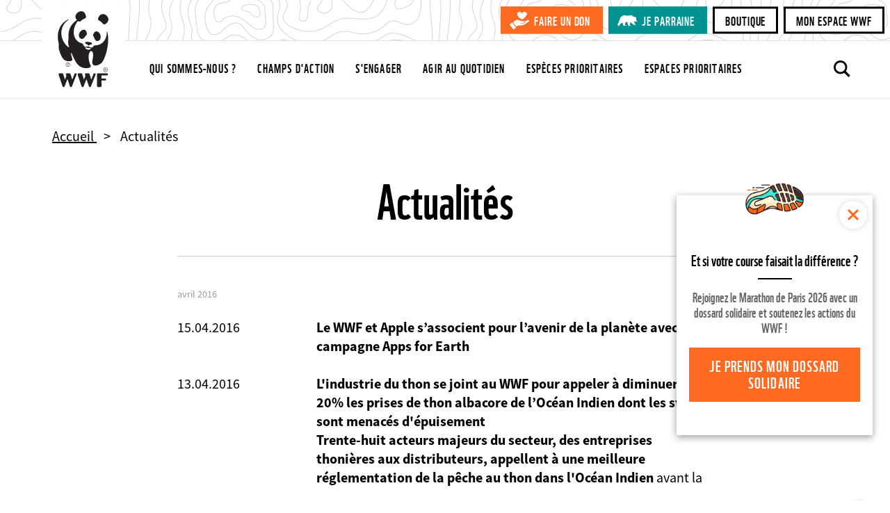

--- FILE ---
content_type: text/javascript; charset=UTF-8
request_url: https://choices.consentframework.com/js/pa/29225/c/V9Srt/cmp
body_size: 111565
content:
try { if (typeof(window.__sdcmpapi) !== "function") {(function () {window.ABconsentCMP = window.ABconsentCMP || {};window.wp_consent_type = window.wp_consent_type || "optout";var ABconsentCMP=window.ABconsentCMP=window.ABconsentCMP||{};ABconsentCMP.loaded=ABconsentCMP.loaded||{},ABconsentCMP.runOnce=ABconsentCMP.runOnce||function(n,e){if(!ABconsentCMP.loaded[n]){ABconsentCMP.loaded[n]=!0;try{"function"==typeof e&&e(ABconsentCMP)}catch(n){}}};ABconsentCMP.runOnce("consentModeWordpress",function(){try{window.wp_consent_type=window.wp_consent_type||"optin";var n=document.createEvent("Event");n.initEvent("wp_consent_type_defined",!0,!0),document.dispatchEvent(n)}catch(n){}});})();} } catch(e) {}window.SDDAN = {"info":{"pa":29225,"c":"V9Srt"},"context":{"partner":false,"gdprApplies":false,"country":"US","cmps":null,"tlds":["bg","ph","academy","ae","cz","ch","win","se","lt","hu","casa","app","st","aero","co.nz","nu","football","org","media","com.cy","be","bz.it","jp","in","xyz","com.mk","space","io","cn","com.pl","reise","cl","ro","world","sn","com.mx","email","travel","com.co","com.hr","pk","digital","com.my","com.au","com.es","cab","style","co.id","tech","properties","lu","radio","no","one","best","de","ie","bzh","run","pl","sport","me","corsica","com.pe","lv","yoga","es","fm","axa","ly","gf","cat","vip","immo","md","ee","ac.uk","edu.au","re","club","co.il","fit","net","eu","credit","com.tr","pro","ma","com.br","nl","ca","estate","dog","biz","fail","guide","com.mt","africa","asso.fr","ai","uk","ink","info.pl","sk","art","site","gr","com.ve","al","com.ar","at","fr","online","mc","info","co.uk","rs","us","studio","pics","dk","tools","goog","cc","today","is","press","sg","ba","gratis","asia","recipes","tw","nc","nyc","stream","ec","com.ua","click","top","vn","rugby","forsale","kaufen","pt","mx","website","guru","blog","it","education","mobi","co","news","ru","si","paris","com.pt","com","co.za","tv","org.pl","ci","school","fi"],"apiRoot":"https://api.consentframework.com/api/v1/public","cacheApiRoot":"https://choices.consentframework.com/api/v1/public","consentApiRoot":"https://mychoice.consentframework.com/api/v1/public"},"cmp":{"privacyPolicy":"https://www.wwf.fr/politique-de-confidentialite","texts":{"fr":{"main.title":"Bienvenue chez WWF"}},"theme":{"lightMode":{"backgroundColor":"#FFFFFF","mainColor":"#333333","titleColor":"#333333","textColor":"#999999","borderColor":"#D8D8D8","overlayColor":"#000000","logo":"url([data-uri])","watermark":"url([data-uri])","skin":"url([data-uri])","providerLogo":"url([data-uri])"},"darkMode":{},"borderRadius":"LIGHT","textSize":"MEDIUM","fontFamily":"Roboto","fontFamilyTitle":"Roboto","overlay":true,"noConsentButton":"NONE","noConsentButtonStyle":"LINK","setChoicesStyle":"BUTTON","position":"BOTTOM_LEFT","toolbar":{"active":false,"position":"RIGHT","size":"MEDIUM","style":"TEXT","offset":"30px"}},"scope":"DOMAIN","cookieMaxAgeInDays":180,"capping":"CHECK","cappingInDays":1,"vendorList":{"vendors":[155,755,804,1126,132,21,128],"stacks":[40],"disabledSpecialFeatures":[1,2],"googleProviders":[89],"sirdataVendors":[39,8,7,9,31,1,10],"displayMode":"CONDENSED"},"publisherPurposes":{},"cookieWall":{"active":false},"flexibleRefusal":true,"ccpa":{"lspa":false},"external":{"googleAnalytics":true,"audienceProfiling":true,"microsoftUet":true,"utiq":{"active":false,"noticeUrl":"/manage-utiq"},"wordpress":true}}};var s = document.createElement('style');s.appendChild(document.createTextNode("/* cyrillic-ext */@font-face {font-family: 'Roboto';font-style: normal;font-weight: 400;font-display: swap;src: local('Roboto'), local('Roboto-Regular'), url(https://cdn.abconsent.net/cmp/fonts/roboto/KFOmCnqEu92Fr1Mu72xKKTU1Kvnz.woff2) format('woff2');unicode-range: U+0460-052F, U+1C80-1C88, U+20B4, U+2DE0-2DFF, U+A640-A69F, U+FE2E-FE2F;}/* cyrillic */@font-face {font-family: 'Roboto';font-style: normal;font-weight: 400;font-display: swap;src: local('Roboto'), local('Roboto-Regular'), url(https://cdn.abconsent.net/cmp/fonts/roboto/KFOmCnqEu92Fr1Mu5mxKKTU1Kvnz.woff2) format('woff2');unicode-range: U+0400-045F, U+0490-0491, U+04B0-04B1, U+2116;}/* greek-ext */@font-face {font-family: 'Roboto';font-style: normal;font-weight: 400;font-display: swap;src: local('Roboto'), local('Roboto-Regular'), url(https://cdn.abconsent.net/cmp/fonts/roboto/KFOmCnqEu92Fr1Mu7mxKKTU1Kvnz.woff2) format('woff2');unicode-range: U+1F00-1FFF;}/* greek */@font-face {font-family: 'Roboto';font-style: normal;font-weight: 400;font-display: swap;src: local('Roboto'), local('Roboto-Regular'), url(https://cdn.abconsent.net/cmp/fonts/roboto/KFOmCnqEu92Fr1Mu4WxKKTU1Kvnz.woff2) format('woff2');unicode-range: U+0370-03FF;}/* vietnamese */@font-face {font-family: 'Roboto';font-style: normal;font-weight: 400;font-display: swap;src: local('Roboto'), local('Roboto-Regular'), url(https://cdn.abconsent.net/cmp/fonts/roboto/KFOmCnqEu92Fr1Mu7WxKKTU1Kvnz.woff2) format('woff2');unicode-range: U+0102-0103, U+0110-0111, U+0128-0129, U+0168-0169, U+01A0-01A1, U+01AF-01B0, U+1EA0-1EF9, U+20AB;}/* latin-ext */@font-face {font-family: 'Roboto';font-style: normal;font-weight: 400;font-display: swap;src: local('Roboto'), local('Roboto-Regular'), url(https://cdn.abconsent.net/cmp/fonts/roboto/KFOmCnqEu92Fr1Mu7GxKKTU1Kvnz.woff2) format('woff2');unicode-range: U+0100-024F, U+0259, U+1E00-1EFF, U+2020, U+20A0-20AB, U+20AD-20CF, U+2113, U+2C60-2C7F, U+A720-A7FF;}/* latin */@font-face {font-family: 'Roboto';font-style: normal;font-weight: 400;font-display: swap;src: local('Roboto'), local('Roboto-Regular'), url(https://cdn.abconsent.net/cmp/fonts/roboto/KFOmCnqEu92Fr1Mu4mxKKTU1Kg.woff2) format('woff2');unicode-range: U+0000-00FF, U+0131, U+0152-0153, U+02BB-02BC, U+02C6, U+02DA, U+02DC, U+2000-206F, U+2074, U+20AC, U+2122, U+2191, U+2193, U+2212, U+2215, U+FEFF, U+FFFD;}/* cyrillic-ext */@font-face {font-family: 'Roboto';font-style: normal;font-weight: 500;font-display: swap;src: local('Roboto Medium'), local('Roboto-Medium'), url(https://cdn.abconsent.net/cmp/fonts/roboto/KFOlCnqEu92Fr1MmEU9fCRc4AMP6lbBP.woff2) format('woff2');unicode-range: U+0460-052F, U+1C80-1C88, U+20B4, U+2DE0-2DFF, U+A640-A69F, U+FE2E-FE2F;}/* cyrillic */@font-face {font-family: 'Roboto';font-style: normal;font-weight: 500;font-display: swap;src: local('Roboto Medium'), local('Roboto-Medium'), url(https://cdn.abconsent.net/cmp/fonts/roboto/KFOlCnqEu92Fr1MmEU9fABc4AMP6lbBP.woff2) format('woff2');unicode-range: U+0400-045F, U+0490-0491, U+04B0-04B1, U+2116;}/* greek-ext */@font-face {font-family: 'Roboto';font-style: normal;font-weight: 500;font-display: swap;src: local('Roboto Medium'), local('Roboto-Medium'), url(https://cdn.abconsent.net/cmp/fonts/roboto/KFOlCnqEu92Fr1MmEU9fCBc4AMP6lbBP.woff2) format('woff2');unicode-range: U+1F00-1FFF;}/* greek */@font-face {font-family: 'Roboto';font-style: normal;font-weight: 500;font-display: swap;src: local('Roboto Medium'), local('Roboto-Medium'), url(https://cdn.abconsent.net/cmp/fonts/roboto/KFOlCnqEu92Fr1MmEU9fBxc4AMP6lbBP.woff2) format('woff2');unicode-range: U+0370-03FF;}/* vietnamese */@font-face {font-family: 'Roboto';font-style: normal;font-weight: 500;font-display: swap;src: local('Roboto Medium'), local('Roboto-Medium'), url(https://cdn.abconsent.net/cmp/fonts/roboto/KFOlCnqEu92Fr1MmEU9fCxc4AMP6lbBP.woff2) format('woff2');unicode-range: U+0102-0103, U+0110-0111, U+0128-0129, U+0168-0169, U+01A0-01A1, U+01AF-01B0, U+1EA0-1EF9, U+20AB;}/* latin-ext */@font-face {font-family: 'Roboto';font-style: normal;font-weight: 500;font-display: swap;src: local('Roboto Medium'), local('Roboto-Medium'), url(https://cdn.abconsent.net/cmp/fonts/roboto/KFOlCnqEu92Fr1MmEU9fChc4AMP6lbBP.woff2) format('woff2');unicode-range: U+0100-024F, U+0259, U+1E00-1EFF, U+2020, U+20A0-20AB, U+20AD-20CF, U+2113, U+2C60-2C7F, U+A720-A7FF;}/* latin */@font-face {font-family: 'Roboto';font-style: normal;font-weight: 500;font-display: swap;src: local('Roboto Medium'), local('Roboto-Medium'), url(https://cdn.abconsent.net/cmp/fonts/roboto/KFOlCnqEu92Fr1MmEU9fBBc4AMP6lQ.woff2) format('woff2');unicode-range: U+0000-00FF, U+0131, U+0152-0153, U+02BB-02BC, U+02C6, U+02DA, U+02DC, U+2000-206F, U+2074, U+20AC, U+2122, U+2191, U+2193, U+2212, U+2215, U+FEFF, U+FFFD;}/* cyrillic-ext */@font-face {font-family: 'Roboto';font-style: normal;font-weight: 700;font-display: swap;src: local('Roboto Bold'), local('Roboto-Bold'), url(https://cdn.abconsent.net/cmp/fonts/roboto/KFOlCnqEu92Fr1MmWUlfCRc4AMP6lbBP.woff2) format('woff2');unicode-range: U+0460-052F, U+1C80-1C88, U+20B4, U+2DE0-2DFF, U+A640-A69F, U+FE2E-FE2F;}/* cyrillic */@font-face {font-family: 'Roboto';font-style: normal;font-weight: 700;font-display: swap;src: local('Roboto Bold'), local('Roboto-Bold'), url(https://cdn.abconsent.net/cmp/fonts/roboto/KFOlCnqEu92Fr1MmWUlfABc4AMP6lbBP.woff2) format('woff2');unicode-range: U+0400-045F, U+0490-0491, U+04B0-04B1, U+2116;}/* greek-ext */@font-face {font-family: 'Roboto';font-style: normal;font-weight: 700;font-display: swap;src: local('Roboto Bold'), local('Roboto-Bold'), url(https://cdn.abconsent.net/cmp/fonts/roboto/KFOlCnqEu92Fr1MmWUlfCBc4AMP6lbBP.woff2) format('woff2');unicode-range: U+1F00-1FFF;}/* greek */@font-face {font-family: 'Roboto';font-style: normal;font-weight: 700;font-display: swap;src: local('Roboto Bold'), local('Roboto-Bold'), url(https://cdn.abconsent.net/cmp/fonts/roboto/KFOlCnqEu92Fr1MmWUlfBxc4AMP6lbBP.woff2) format('woff2');unicode-range: U+0370-03FF;}/* vietnamese */@font-face {font-family: 'Roboto';font-style: normal;font-weight: 700;font-display: swap;src: local('Roboto Bold'), local('Roboto-Bold'), url(https://cdn.abconsent.net/cmp/fonts/roboto/KFOlCnqEu92Fr1MmWUlfCxc4AMP6lbBP.woff2) format('woff2');unicode-range: U+0102-0103, U+0110-0111, U+0128-0129, U+0168-0169, U+01A0-01A1, U+01AF-01B0, U+1EA0-1EF9, U+20AB;}/* latin-ext */@font-face {font-family: 'Roboto';font-style: normal;font-weight: 700;font-display: swap;src: local('Roboto Bold'), local('Roboto-Bold'), url(https://cdn.abconsent.net/cmp/fonts/roboto/KFOlCnqEu92Fr1MmWUlfChc4AMP6lbBP.woff2) format('woff2');unicode-range: U+0100-024F, U+0259, U+1E00-1EFF, U+2020, U+20A0-20AB, U+20AD-20CF, U+2113, U+2C60-2C7F, U+A720-A7FF;}/* latin */@font-face {font-family: 'Roboto';font-style: normal;font-weight: 700;font-display: swap;src: local('Roboto Bold'), local('Roboto-Bold'), url(https://cdn.abconsent.net/cmp/fonts/roboto/KFOlCnqEu92Fr1MmWUlfBBc4AMP6lQ.woff2) format('woff2');unicode-range: U+0000-00FF, U+0131, U+0152-0153, U+02BB-02BC, U+02C6, U+02DA, U+02DC, U+2000-206F, U+2074, U+20AC, U+2122, U+2191, U+2193, U+2212, U+2215, U+FEFF, U+FFFD;}"));document.head.appendChild(s);var s = document.createElement('style');s.appendChild(document.createTextNode("/* cyrillic-ext */@font-face {font-family: 'Roboto';font-style: normal;font-weight: 400;font-display: swap;src: local('Roboto'), local('Roboto-Regular'), url(https://cdn.abconsent.net/cmp/fonts/roboto/KFOmCnqEu92Fr1Mu72xKKTU1Kvnz.woff2) format('woff2');unicode-range: U+0460-052F, U+1C80-1C88, U+20B4, U+2DE0-2DFF, U+A640-A69F, U+FE2E-FE2F;}/* cyrillic */@font-face {font-family: 'Roboto';font-style: normal;font-weight: 400;font-display: swap;src: local('Roboto'), local('Roboto-Regular'), url(https://cdn.abconsent.net/cmp/fonts/roboto/KFOmCnqEu92Fr1Mu5mxKKTU1Kvnz.woff2) format('woff2');unicode-range: U+0400-045F, U+0490-0491, U+04B0-04B1, U+2116;}/* greek-ext */@font-face {font-family: 'Roboto';font-style: normal;font-weight: 400;font-display: swap;src: local('Roboto'), local('Roboto-Regular'), url(https://cdn.abconsent.net/cmp/fonts/roboto/KFOmCnqEu92Fr1Mu7mxKKTU1Kvnz.woff2) format('woff2');unicode-range: U+1F00-1FFF;}/* greek */@font-face {font-family: 'Roboto';font-style: normal;font-weight: 400;font-display: swap;src: local('Roboto'), local('Roboto-Regular'), url(https://cdn.abconsent.net/cmp/fonts/roboto/KFOmCnqEu92Fr1Mu4WxKKTU1Kvnz.woff2) format('woff2');unicode-range: U+0370-03FF;}/* vietnamese */@font-face {font-family: 'Roboto';font-style: normal;font-weight: 400;font-display: swap;src: local('Roboto'), local('Roboto-Regular'), url(https://cdn.abconsent.net/cmp/fonts/roboto/KFOmCnqEu92Fr1Mu7WxKKTU1Kvnz.woff2) format('woff2');unicode-range: U+0102-0103, U+0110-0111, U+0128-0129, U+0168-0169, U+01A0-01A1, U+01AF-01B0, U+1EA0-1EF9, U+20AB;}/* latin-ext */@font-face {font-family: 'Roboto';font-style: normal;font-weight: 400;font-display: swap;src: local('Roboto'), local('Roboto-Regular'), url(https://cdn.abconsent.net/cmp/fonts/roboto/KFOmCnqEu92Fr1Mu7GxKKTU1Kvnz.woff2) format('woff2');unicode-range: U+0100-024F, U+0259, U+1E00-1EFF, U+2020, U+20A0-20AB, U+20AD-20CF, U+2113, U+2C60-2C7F, U+A720-A7FF;}/* latin */@font-face {font-family: 'Roboto';font-style: normal;font-weight: 400;font-display: swap;src: local('Roboto'), local('Roboto-Regular'), url(https://cdn.abconsent.net/cmp/fonts/roboto/KFOmCnqEu92Fr1Mu4mxKKTU1Kg.woff2) format('woff2');unicode-range: U+0000-00FF, U+0131, U+0152-0153, U+02BB-02BC, U+02C6, U+02DA, U+02DC, U+2000-206F, U+2074, U+20AC, U+2122, U+2191, U+2193, U+2212, U+2215, U+FEFF, U+FFFD;}/* cyrillic-ext */@font-face {font-family: 'Roboto';font-style: normal;font-weight: 500;font-display: swap;src: local('Roboto Medium'), local('Roboto-Medium'), url(https://cdn.abconsent.net/cmp/fonts/roboto/KFOlCnqEu92Fr1MmEU9fCRc4AMP6lbBP.woff2) format('woff2');unicode-range: U+0460-052F, U+1C80-1C88, U+20B4, U+2DE0-2DFF, U+A640-A69F, U+FE2E-FE2F;}/* cyrillic */@font-face {font-family: 'Roboto';font-style: normal;font-weight: 500;font-display: swap;src: local('Roboto Medium'), local('Roboto-Medium'), url(https://cdn.abconsent.net/cmp/fonts/roboto/KFOlCnqEu92Fr1MmEU9fABc4AMP6lbBP.woff2) format('woff2');unicode-range: U+0400-045F, U+0490-0491, U+04B0-04B1, U+2116;}/* greek-ext */@font-face {font-family: 'Roboto';font-style: normal;font-weight: 500;font-display: swap;src: local('Roboto Medium'), local('Roboto-Medium'), url(https://cdn.abconsent.net/cmp/fonts/roboto/KFOlCnqEu92Fr1MmEU9fCBc4AMP6lbBP.woff2) format('woff2');unicode-range: U+1F00-1FFF;}/* greek */@font-face {font-family: 'Roboto';font-style: normal;font-weight: 500;font-display: swap;src: local('Roboto Medium'), local('Roboto-Medium'), url(https://cdn.abconsent.net/cmp/fonts/roboto/KFOlCnqEu92Fr1MmEU9fBxc4AMP6lbBP.woff2) format('woff2');unicode-range: U+0370-03FF;}/* vietnamese */@font-face {font-family: 'Roboto';font-style: normal;font-weight: 500;font-display: swap;src: local('Roboto Medium'), local('Roboto-Medium'), url(https://cdn.abconsent.net/cmp/fonts/roboto/KFOlCnqEu92Fr1MmEU9fCxc4AMP6lbBP.woff2) format('woff2');unicode-range: U+0102-0103, U+0110-0111, U+0128-0129, U+0168-0169, U+01A0-01A1, U+01AF-01B0, U+1EA0-1EF9, U+20AB;}/* latin-ext */@font-face {font-family: 'Roboto';font-style: normal;font-weight: 500;font-display: swap;src: local('Roboto Medium'), local('Roboto-Medium'), url(https://cdn.abconsent.net/cmp/fonts/roboto/KFOlCnqEu92Fr1MmEU9fChc4AMP6lbBP.woff2) format('woff2');unicode-range: U+0100-024F, U+0259, U+1E00-1EFF, U+2020, U+20A0-20AB, U+20AD-20CF, U+2113, U+2C60-2C7F, U+A720-A7FF;}/* latin */@font-face {font-family: 'Roboto';font-style: normal;font-weight: 500;font-display: swap;src: local('Roboto Medium'), local('Roboto-Medium'), url(https://cdn.abconsent.net/cmp/fonts/roboto/KFOlCnqEu92Fr1MmEU9fBBc4AMP6lQ.woff2) format('woff2');unicode-range: U+0000-00FF, U+0131, U+0152-0153, U+02BB-02BC, U+02C6, U+02DA, U+02DC, U+2000-206F, U+2074, U+20AC, U+2122, U+2191, U+2193, U+2212, U+2215, U+FEFF, U+FFFD;}/* cyrillic-ext */@font-face {font-family: 'Roboto';font-style: normal;font-weight: 700;font-display: swap;src: local('Roboto Bold'), local('Roboto-Bold'), url(https://cdn.abconsent.net/cmp/fonts/roboto/KFOlCnqEu92Fr1MmWUlfCRc4AMP6lbBP.woff2) format('woff2');unicode-range: U+0460-052F, U+1C80-1C88, U+20B4, U+2DE0-2DFF, U+A640-A69F, U+FE2E-FE2F;}/* cyrillic */@font-face {font-family: 'Roboto';font-style: normal;font-weight: 700;font-display: swap;src: local('Roboto Bold'), local('Roboto-Bold'), url(https://cdn.abconsent.net/cmp/fonts/roboto/KFOlCnqEu92Fr1MmWUlfABc4AMP6lbBP.woff2) format('woff2');unicode-range: U+0400-045F, U+0490-0491, U+04B0-04B1, U+2116;}/* greek-ext */@font-face {font-family: 'Roboto';font-style: normal;font-weight: 700;font-display: swap;src: local('Roboto Bold'), local('Roboto-Bold'), url(https://cdn.abconsent.net/cmp/fonts/roboto/KFOlCnqEu92Fr1MmWUlfCBc4AMP6lbBP.woff2) format('woff2');unicode-range: U+1F00-1FFF;}/* greek */@font-face {font-family: 'Roboto';font-style: normal;font-weight: 700;font-display: swap;src: local('Roboto Bold'), local('Roboto-Bold'), url(https://cdn.abconsent.net/cmp/fonts/roboto/KFOlCnqEu92Fr1MmWUlfBxc4AMP6lbBP.woff2) format('woff2');unicode-range: U+0370-03FF;}/* vietnamese */@font-face {font-family: 'Roboto';font-style: normal;font-weight: 700;font-display: swap;src: local('Roboto Bold'), local('Roboto-Bold'), url(https://cdn.abconsent.net/cmp/fonts/roboto/KFOlCnqEu92Fr1MmWUlfCxc4AMP6lbBP.woff2) format('woff2');unicode-range: U+0102-0103, U+0110-0111, U+0128-0129, U+0168-0169, U+01A0-01A1, U+01AF-01B0, U+1EA0-1EF9, U+20AB;}/* latin-ext */@font-face {font-family: 'Roboto';font-style: normal;font-weight: 700;font-display: swap;src: local('Roboto Bold'), local('Roboto-Bold'), url(https://cdn.abconsent.net/cmp/fonts/roboto/KFOlCnqEu92Fr1MmWUlfChc4AMP6lbBP.woff2) format('woff2');unicode-range: U+0100-024F, U+0259, U+1E00-1EFF, U+2020, U+20A0-20AB, U+20AD-20CF, U+2113, U+2C60-2C7F, U+A720-A7FF;}/* latin */@font-face {font-family: 'Roboto';font-style: normal;font-weight: 700;font-display: swap;src: local('Roboto Bold'), local('Roboto-Bold'), url(https://cdn.abconsent.net/cmp/fonts/roboto/KFOlCnqEu92Fr1MmWUlfBBc4AMP6lQ.woff2) format('woff2');unicode-range: U+0000-00FF, U+0131, U+0152-0153, U+02BB-02BC, U+02C6, U+02DA, U+02DC, U+2000-206F, U+2074, U+20AC, U+2122, U+2191, U+2193, U+2212, U+2215, U+FEFF, U+FFFD;}"));document.head.appendChild(s);var bn=Object.defineProperty,yn=Object.defineProperties;var wn=Object.getOwnPropertyDescriptors;var Oe=Object.getOwnPropertySymbols;var xn=Object.prototype.hasOwnProperty,Sn=Object.prototype.propertyIsEnumerable;var Mt=(C,w,S)=>w in C?bn(C,w,{enumerable:!0,configurable:!0,writable:!0,value:S}):C[w]=S,rt=(C,w)=>{for(var S in w||(w={}))xn.call(w,S)&&Mt(C,S,w[S]);if(Oe)for(var S of Oe(w))Sn.call(w,S)&&Mt(C,S,w[S]);return C},yt=(C,w)=>yn(C,wn(w));var p=(C,w,S)=>Mt(C,typeof w!="symbol"?w+"":w,S);var P=(C,w,S)=>new Promise((x,V)=>{var Q=L=>{try{X(S.next(L))}catch(E){V(E)}},wt=L=>{try{X(S.throw(L))}catch(E){V(E)}},X=L=>L.done?x(L.value):Promise.resolve(L.value).then(Q,wt);X((S=S.apply(C,w)).next())});(function(){"use strict";var C=document.createElement("style");C.textContent=`.sd-cmp-0cAhr{overflow:hidden!important}.sd-cmp-E8mYB{--modal-width:610px;--background-color:#fafafa;--main-color:#202942;--title-color:#202942;--text-color:#8492a6;--border-color:#e9ecef;--overlay-color:#000;--background-color-dark:#121725;--main-color-dark:#5a6d90;--title-color-dark:#5a6d90;--text-color-dark:#8492a6;--border-color-dark:#202942;--overlay-color-dark:#000;--border-radius:24px;--font-family:"Roboto";--font-family-title:"Roboto Slab";--font-size-base:13px;--font-size-big:calc(var(--font-size-base) + 2px);--font-size-small:calc(var(--font-size-base) - 2px);--font-size-xsmall:calc(var(--font-size-base) - 4px);--font-size-xxsmall:calc(var(--font-size-base) - 6px);--spacing-base:5px;--spacing-sm:var(--spacing-base);--spacing-md:calc(var(--spacing-base) + 5px);--spacing-lg:calc(var(--spacing-base) + 10px);--padding-base:15px;--padding-sm:var(--padding-base);--padding-md:calc(var(--padding-base) + 10px)}.sd-cmp-E8mYB html{line-height:1.15;-ms-text-size-adjust:100%;-webkit-text-size-adjust:100%}.sd-cmp-E8mYB body{margin:0}.sd-cmp-E8mYB article,.sd-cmp-E8mYB aside,.sd-cmp-E8mYB footer,.sd-cmp-E8mYB header,.sd-cmp-E8mYB nav,.sd-cmp-E8mYB section{display:block}.sd-cmp-E8mYB h1{font-size:2em;margin:.67em 0}.sd-cmp-E8mYB figcaption,.sd-cmp-E8mYB figure,.sd-cmp-E8mYB main{display:block}.sd-cmp-E8mYB figure{margin:1em 40px}.sd-cmp-E8mYB hr{box-sizing:content-box;height:0;overflow:visible}.sd-cmp-E8mYB pre{font-family:monospace,monospace;font-size:1em}.sd-cmp-E8mYB a{background-color:transparent;-webkit-text-decoration-skip:objects}.sd-cmp-E8mYB a,.sd-cmp-E8mYB span{-webkit-touch-callout:none;-webkit-user-select:none;-moz-user-select:none;user-select:none}.sd-cmp-E8mYB abbr[title]{border-bottom:none;text-decoration:underline;-webkit-text-decoration:underline dotted;text-decoration:underline dotted}.sd-cmp-E8mYB b,.sd-cmp-E8mYB strong{font-weight:inherit;font-weight:bolder}.sd-cmp-E8mYB code,.sd-cmp-E8mYB kbd,.sd-cmp-E8mYB samp{font-family:monospace,monospace;font-size:1em}.sd-cmp-E8mYB dfn{font-style:italic}.sd-cmp-E8mYB mark{background-color:#ff0;color:#000}.sd-cmp-E8mYB small{font-size:80%}.sd-cmp-E8mYB sub,.sd-cmp-E8mYB sup{font-size:75%;line-height:0;position:relative;vertical-align:baseline}.sd-cmp-E8mYB sub{bottom:-.25em}.sd-cmp-E8mYB sup{top:-.5em}.sd-cmp-E8mYB audio,.sd-cmp-E8mYB video{display:inline-block}.sd-cmp-E8mYB audio:not([controls]){display:none;height:0}.sd-cmp-E8mYB img{border-style:none}.sd-cmp-E8mYB svg:not(:root){overflow:hidden}.sd-cmp-E8mYB button,.sd-cmp-E8mYB input,.sd-cmp-E8mYB optgroup,.sd-cmp-E8mYB select,.sd-cmp-E8mYB textarea{font-size:100%;height:auto;line-height:1.15;margin:0}.sd-cmp-E8mYB button,.sd-cmp-E8mYB input{overflow:visible}.sd-cmp-E8mYB button,.sd-cmp-E8mYB select{text-transform:none}.sd-cmp-E8mYB [type=reset],.sd-cmp-E8mYB [type=submit],.sd-cmp-E8mYB button,.sd-cmp-E8mYB html [type=button]{-webkit-appearance:button}.sd-cmp-E8mYB [type=button]::-moz-focus-inner,.sd-cmp-E8mYB [type=reset]::-moz-focus-inner,.sd-cmp-E8mYB [type=submit]::-moz-focus-inner,.sd-cmp-E8mYB button::-moz-focus-inner{border-style:none;padding:0}.sd-cmp-E8mYB [type=button]:-moz-focusring,.sd-cmp-E8mYB [type=reset]:-moz-focusring,.sd-cmp-E8mYB [type=submit]:-moz-focusring,.sd-cmp-E8mYB button:-moz-focusring{outline:1px dotted ButtonText}.sd-cmp-E8mYB button{white-space:normal}.sd-cmp-E8mYB fieldset{padding:.35em .75em .625em}.sd-cmp-E8mYB legend{box-sizing:border-box;color:inherit;display:table;max-width:100%;padding:0;white-space:normal}.sd-cmp-E8mYB progress{display:inline-block;vertical-align:baseline}.sd-cmp-E8mYB textarea{overflow:auto}.sd-cmp-E8mYB [type=checkbox],.sd-cmp-E8mYB [type=radio]{box-sizing:border-box;padding:0}.sd-cmp-E8mYB [type=number]::-webkit-inner-spin-button,.sd-cmp-E8mYB [type=number]::-webkit-outer-spin-button{height:auto}.sd-cmp-E8mYB [type=search]{-webkit-appearance:textfield;outline-offset:-2px}.sd-cmp-E8mYB [type=search]::-webkit-search-cancel-button,.sd-cmp-E8mYB [type=search]::-webkit-search-decoration{-webkit-appearance:none}.sd-cmp-E8mYB ::-webkit-file-upload-button{-webkit-appearance:button;font:inherit}.sd-cmp-E8mYB details,.sd-cmp-E8mYB menu{display:block}.sd-cmp-E8mYB summary{display:list-item}.sd-cmp-E8mYB canvas{display:inline-block}.sd-cmp-E8mYB [hidden],.sd-cmp-E8mYB template{display:none}.sd-cmp-E8mYB.sd-cmp-0D1DZ{--modal-width:560px;--font-size-base:12px;--spacing-base:3px;--padding-base:13px}.sd-cmp-E8mYB.sd-cmp-R3E2W{--modal-width:610px;--font-size-base:13px;--spacing-base:5px;--padding-base:15px}.sd-cmp-E8mYB.sd-cmp-7NIUJ{--modal-width:660px;--font-size-base:14px;--spacing-base:7px;--padding-base:17px}@media(max-width:480px){.sd-cmp-E8mYB{--font-size-base:13px!important}}.sd-cmp-E8mYB .sd-cmp-4oXwF{background-color:var(--overlay-color);inset:0;opacity:.7;position:fixed;z-index:2147483646}.sd-cmp-E8mYB .sd-cmp-0aBA7{font-family:var(--font-family),Helvetica,Arial,sans-serif;font-size:var(--font-size-base);font-weight:400;-webkit-font-smoothing:antialiased;line-height:1.4;text-align:left;-webkit-user-select:none;-moz-user-select:none;user-select:none}@media(max-width:480px){.sd-cmp-E8mYB .sd-cmp-0aBA7{line-height:1.2}}.sd-cmp-E8mYB *{box-sizing:border-box;font-family:unset;font-size:unset;font-weight:unset;letter-spacing:normal;line-height:unset;margin:0;min-height:auto;min-width:auto;padding:0}.sd-cmp-E8mYB a{color:var(--text-color)!important;cursor:pointer;font-size:inherit;font-weight:700;text-decoration:underline!important;-webkit-tap-highlight-color:transparent}.sd-cmp-E8mYB a:hover{text-decoration:none!important}.sd-cmp-E8mYB svg{display:inline-block;margin-top:-2px;transition:.2s ease;vertical-align:middle}.sd-cmp-E8mYB h2,.sd-cmp-E8mYB h3{background:none!important;font-family:inherit;font-size:inherit}@media(prefers-color-scheme:dark){.sd-cmp-E8mYB{--background-color:var(--background-color-dark)!important;--main-color:var(--main-color-dark)!important;--title-color:var(--title-color-dark)!important;--text-color:var(--text-color-dark)!important;--border-color:var(--border-color-dark)!important;--overlay-color:var(--overlay-color-dark)!important}}.sd-cmp-SheY9{-webkit-appearance:none!important;-moz-appearance:none!important;appearance:none!important;background:none!important;border:none!important;box-shadow:none!important;flex:1;font-size:inherit!important;margin:0!important;outline:none!important;padding:0!important;position:relative;text-shadow:none!important;width:auto!important}.sd-cmp-SheY9 .sd-cmp-fD8rc,.sd-cmp-SheY9 .sd-cmp-mVQ6I{cursor:pointer;display:block;font-family:var(--font-family-title),Helvetica,Arial,sans-serif;font-weight:500;letter-spacing:.4pt;outline:0;white-space:nowrap;width:auto}.sd-cmp-SheY9 .sd-cmp-fD8rc{border:1px solid var(--main-color);border-radius:calc(var(--border-radius)/2);-webkit-tap-highlight-color:transparent;transition:color .1s ease-out,background .1s ease-out}.sd-cmp-SheY9 .sd-cmp-mVQ6I{color:var(--main-color);font-size:var(--font-size-base);padding:5px;text-decoration:underline!important}@media(hover:hover){.sd-cmp-SheY9 .sd-cmp-mVQ6I:hover{text-decoration:none!important}}.sd-cmp-SheY9 .sd-cmp-mVQ6I:active{text-decoration:none!important}.sd-cmp-SheY9:focus{outline:0}.sd-cmp-SheY9:focus>.sd-cmp-fD8rc{outline:1px auto -webkit-focus-ring-color}.sd-cmp-SheY9:hover{background:none!important;border:none!important}.sd-cmp-w5e4-{font-size:var(--font-size-small)!important;padding:.55em 1.5em;text-transform:lowercase!important}.sd-cmp-50JGz{background:var(--main-color);color:var(--background-color)}@media(hover:hover){.sd-cmp-50JGz:hover{background:var(--background-color);color:var(--main-color)}}.sd-cmp-2Yylc,.sd-cmp-50JGz:active{background:var(--background-color);color:var(--main-color)}@media(hover:hover){.sd-cmp-2Yylc:hover{background:var(--main-color);color:var(--background-color)}.sd-cmp-2Yylc:hover svg{fill:var(--background-color)}}.sd-cmp-2Yylc:active{background:var(--main-color);color:var(--background-color)}.sd-cmp-2Yylc:active svg{fill:var(--background-color)}.sd-cmp-2Yylc svg{fill:var(--main-color)}.sd-cmp-YcYrW{align-items:center;box-shadow:unset!important;display:flex;height:auto;justify-content:center;left:50%;margin:0;max-width:100vw;padding:0;position:fixed;top:50%;transform:translate3d(-50%,-50%,0);width:var(--modal-width);z-index:2147483647}@media(max-width:480px){.sd-cmp-YcYrW{width:100%}}.sd-cmp-YcYrW.sd-cmp-QUBoh{bottom:auto!important;top:0!important}.sd-cmp-YcYrW.sd-cmp-QUBoh,.sd-cmp-YcYrW.sd-cmp-i-HgV{left:0!important;right:0!important;transform:unset!important}.sd-cmp-YcYrW.sd-cmp-i-HgV{bottom:0!important;top:auto!important}.sd-cmp-YcYrW.sd-cmp-Lvwq1{left:0!important;right:unset!important}.sd-cmp-YcYrW.sd-cmp-g-Rm0{left:unset!important;right:0!important}.sd-cmp-YcYrW.sd-cmp-HE-pT{margin:auto;max-width:1400px;width:100%}.sd-cmp-YcYrW.sd-cmp-HkK44{display:none!important}.sd-cmp-YcYrW .sd-cmp-TYlBl{background:var(--background-color);border-radius:var(--border-radius);box-shadow:0 0 15px #00000020;display:flex;height:fit-content;height:-moz-fit-content;margin:25px;max-height:calc(100vh - 50px);position:relative;width:100%}.sd-cmp-YcYrW .sd-cmp-TYlBl.sd-cmp-5-EFH{height:600px}@media(max-width:480px){.sd-cmp-YcYrW .sd-cmp-TYlBl{margin:12.5px;max-height:calc(var(--vh, 1vh)*100 - 25px)}}.sd-cmp-YcYrW .sd-cmp-TYlBl .sd-cmp-sI4TY{border-radius:var(--border-radius);display:flex;flex:1;flex-direction:column;overflow:hidden}.sd-cmp-YcYrW .sd-cmp-TYlBl .sd-cmp-sI4TY .sd-cmp-aadUD{display:block;gap:var(--spacing-sm);padding:var(--padding-sm) var(--padding-md);position:relative}@media(max-width:480px){.sd-cmp-YcYrW .sd-cmp-TYlBl .sd-cmp-sI4TY .sd-cmp-aadUD{padding:var(--padding-sm)}}.sd-cmp-YcYrW .sd-cmp-TYlBl .sd-cmp-sI4TY .sd-cmp-yiD-v{display:flex;flex:1;flex-direction:column;overflow-x:hidden;overflow-y:auto;position:relative;-webkit-overflow-scrolling:touch;min-height:60px}.sd-cmp-YcYrW .sd-cmp-TYlBl .sd-cmp-sI4TY .sd-cmp-yiD-v .sd-cmp-N-UMG{overflow:hidden;-ms-overflow-y:hidden;overflow-y:auto}.sd-cmp-YcYrW .sd-cmp-TYlBl .sd-cmp-sI4TY .sd-cmp-yiD-v .sd-cmp-N-UMG::-webkit-scrollbar{width:5px}.sd-cmp-YcYrW .sd-cmp-TYlBl .sd-cmp-sI4TY .sd-cmp-yiD-v .sd-cmp-N-UMG::-webkit-scrollbar-thumb{border:0 solid transparent;box-shadow:inset 0 0 0 3px var(--main-color)}.sd-cmp-YcYrW .sd-cmp-TYlBl .sd-cmp-sI4TY .sd-cmp-yiD-v .sd-cmp-N-UMG .sd-cmp-xkC8y{display:flex;flex-direction:column;gap:var(--spacing-lg);padding:var(--padding-sm) var(--padding-md)}@media(max-width:480px){.sd-cmp-YcYrW .sd-cmp-TYlBl .sd-cmp-sI4TY .sd-cmp-yiD-v .sd-cmp-N-UMG .sd-cmp-xkC8y{gap:var(--spacing-md);padding:var(--padding-sm)}}.sd-cmp-YcYrW .sd-cmp-TYlBl .sd-cmp-sI4TY .sd-cmp-C9wjg{border-radius:0 0 var(--border-radius) var(--border-radius);border-top:1px solid var(--border-color);display:flex;flex-wrap:wrap;justify-content:space-between}.sd-cmp-mfn-G{bottom:20px;font-size:100%;position:fixed;z-index:999999}.sd-cmp-mfn-G.sd-cmp-4g8no{left:20px}.sd-cmp-mfn-G.sd-cmp-4g8no button{border-bottom-left-radius:0!important}.sd-cmp-mfn-G.sd-cmp-zost4{right:20px}.sd-cmp-mfn-G.sd-cmp-zost4 button{border-bottom-right-radius:0!important}@media(max-width:480px){.sd-cmp-mfn-G{bottom:20px/2}.sd-cmp-mfn-G.sd-cmp-4g8no{left:20px/2}.sd-cmp-mfn-G.sd-cmp-zost4{right:20px/2}}.sd-cmp-mfn-G .sd-cmp-vD9Ac{display:block;position:relative}.sd-cmp-mfn-G .sd-cmp-NEsgm svg{filter:drop-shadow(0 -5px 6px #00000020)}.sd-cmp-mfn-G .sd-cmp-NEsgm:not(.sd-cmp-drJIL){cursor:pointer}.sd-cmp-mfn-G .sd-cmp-NEsgm:not(.sd-cmp-drJIL) svg:hover{transform:translateY(-5px)}.sd-cmp-mfn-G button.sd-cmp-aZD7G{align-items:center;display:flex;flex-direction:row;gap:var(--spacing-md);outline:0;-webkit-tap-highlight-color:transparent;background:var(--main-color);border:1px solid var(--background-color);border-radius:var(--border-radius);box-shadow:0 -5px 12px -2px #00000020;color:var(--background-color);font-family:var(--font-family-title),Helvetica,Arial,sans-serif;font-size:var(--font-size-base)!important;line-height:1.4;padding:calc(var(--padding-md)/2) var(--padding-md);transition:color .1s ease-out,background .1s ease-out}.sd-cmp-mfn-G button.sd-cmp-aZD7G.sd-cmp-VQeX3{font-size:var(--font-size-small)!important;padding:calc(var(--padding-sm)/2) var(--padding-sm)}.sd-cmp-mfn-G button.sd-cmp-aZD7G.sd-cmp-VQeX3 .sd-cmp-1c6XU svg{height:17px}@media(max-width:480px){.sd-cmp-mfn-G button.sd-cmp-aZD7G:not(.sd-cmp-QJC3T){padding:calc(var(--padding-sm)/2) var(--padding-sm)}}@media(hover:hover){.sd-cmp-mfn-G button.sd-cmp-aZD7G:hover:not([disabled]){background:var(--background-color);border:1px solid var(--main-color);color:var(--main-color);cursor:pointer}}.sd-cmp-mfn-G button.sd-cmp-aZD7G .sd-cmp-1c6XU svg{height:20px;width:auto}.sd-cmp-8j2GF{-webkit-appearance:none!important;-moz-appearance:none!important;appearance:none!important;background:none!important;border:none!important;box-shadow:none!important;flex:1;font-size:inherit!important;margin:0!important;outline:none!important;padding:0!important;position:relative;text-shadow:none!important;width:auto!important}.sd-cmp-8j2GF .sd-cmp-ISKTJ,.sd-cmp-8j2GF .sd-cmp-MV6Na{cursor:pointer;display:block;font-family:var(--font-family-title),Helvetica,Arial,sans-serif;font-weight:500;letter-spacing:.4pt;outline:0;white-space:nowrap;width:auto}.sd-cmp-8j2GF .sd-cmp-MV6Na{border:1px solid var(--main-color);border-radius:calc(var(--border-radius)/2);-webkit-tap-highlight-color:transparent;transition:color .1s ease-out,background .1s ease-out}.sd-cmp-8j2GF .sd-cmp-ISKTJ{color:var(--main-color);font-size:var(--font-size-base);padding:5px;text-decoration:underline!important}@media(hover:hover){.sd-cmp-8j2GF .sd-cmp-ISKTJ:hover{text-decoration:none!important}}.sd-cmp-8j2GF .sd-cmp-ISKTJ:active{text-decoration:none!important}.sd-cmp-8j2GF:focus{outline:0}.sd-cmp-8j2GF:focus>.sd-cmp-MV6Na{outline:1px auto -webkit-focus-ring-color}.sd-cmp-8j2GF:hover{background:none!important;border:none!important}.sd-cmp-GcQ0V{font-size:var(--font-size-small)!important;padding:.55em 1.5em;text-transform:lowercase!important}.sd-cmp-neoJ8{background:var(--main-color);color:var(--background-color)}@media(hover:hover){.sd-cmp-neoJ8:hover{background:var(--background-color);color:var(--main-color)}}.sd-cmp-dXeJ1,.sd-cmp-neoJ8:active{background:var(--background-color);color:var(--main-color)}@media(hover:hover){.sd-cmp-dXeJ1:hover{background:var(--main-color);color:var(--background-color)}.sd-cmp-dXeJ1:hover svg{fill:var(--background-color)}}.sd-cmp-dXeJ1:active{background:var(--main-color);color:var(--background-color)}.sd-cmp-dXeJ1:active svg{fill:var(--background-color)}.sd-cmp-dXeJ1 svg{fill:var(--main-color)}.sd-cmp-wBgKb{align-items:center;box-shadow:unset!important;display:flex;height:auto;justify-content:center;left:50%;margin:0;max-width:100vw;padding:0;position:fixed;top:50%;transform:translate3d(-50%,-50%,0);width:var(--modal-width);z-index:2147483647}@media(max-width:480px){.sd-cmp-wBgKb{width:100%}}.sd-cmp-wBgKb.sd-cmp-ccFYk{bottom:auto!important;top:0!important}.sd-cmp-wBgKb.sd-cmp-CShq-,.sd-cmp-wBgKb.sd-cmp-ccFYk{left:0!important;right:0!important;transform:unset!important}.sd-cmp-wBgKb.sd-cmp-CShq-{bottom:0!important;top:auto!important}.sd-cmp-wBgKb.sd-cmp-oJ6YH{left:0!important;right:unset!important}.sd-cmp-wBgKb.sd-cmp-UenSl{left:unset!important;right:0!important}.sd-cmp-wBgKb.sd-cmp-yn8np{margin:auto;max-width:1400px;width:100%}.sd-cmp-wBgKb.sd-cmp-HV4jC{display:none!important}.sd-cmp-wBgKb .sd-cmp-Mhcnq{background:var(--background-color);border-radius:var(--border-radius);box-shadow:0 0 15px #00000020;display:flex;height:fit-content;height:-moz-fit-content;margin:25px;max-height:calc(100vh - 50px);position:relative;width:100%}.sd-cmp-wBgKb .sd-cmp-Mhcnq.sd-cmp-HvFLt{height:600px}@media(max-width:480px){.sd-cmp-wBgKb .sd-cmp-Mhcnq{margin:12.5px;max-height:calc(var(--vh, 1vh)*100 - 25px)}}.sd-cmp-wBgKb .sd-cmp-Mhcnq .sd-cmp-rErhr{border-radius:var(--border-radius);display:flex;flex:1;flex-direction:column;overflow:hidden}.sd-cmp-wBgKb .sd-cmp-Mhcnq .sd-cmp-rErhr .sd-cmp-O5PBM{display:block;gap:var(--spacing-sm);padding:var(--padding-sm) var(--padding-md);position:relative}@media(max-width:480px){.sd-cmp-wBgKb .sd-cmp-Mhcnq .sd-cmp-rErhr .sd-cmp-O5PBM{padding:var(--padding-sm)}}.sd-cmp-wBgKb .sd-cmp-Mhcnq .sd-cmp-rErhr .sd-cmp-uLlTJ{display:flex;flex:1;flex-direction:column;overflow-x:hidden;overflow-y:auto;position:relative;-webkit-overflow-scrolling:touch;min-height:60px}.sd-cmp-wBgKb .sd-cmp-Mhcnq .sd-cmp-rErhr .sd-cmp-uLlTJ .sd-cmp-hHVD5{overflow:hidden;-ms-overflow-y:hidden;overflow-y:auto}.sd-cmp-wBgKb .sd-cmp-Mhcnq .sd-cmp-rErhr .sd-cmp-uLlTJ .sd-cmp-hHVD5::-webkit-scrollbar{width:5px}.sd-cmp-wBgKb .sd-cmp-Mhcnq .sd-cmp-rErhr .sd-cmp-uLlTJ .sd-cmp-hHVD5::-webkit-scrollbar-thumb{border:0 solid transparent;box-shadow:inset 0 0 0 3px var(--main-color)}.sd-cmp-wBgKb .sd-cmp-Mhcnq .sd-cmp-rErhr .sd-cmp-uLlTJ .sd-cmp-hHVD5 .sd-cmp-LN2h8{display:flex;flex-direction:column;gap:var(--spacing-lg);padding:var(--padding-sm) var(--padding-md)}@media(max-width:480px){.sd-cmp-wBgKb .sd-cmp-Mhcnq .sd-cmp-rErhr .sd-cmp-uLlTJ .sd-cmp-hHVD5 .sd-cmp-LN2h8{gap:var(--spacing-md);padding:var(--padding-sm)}}.sd-cmp-wBgKb .sd-cmp-Mhcnq .sd-cmp-rErhr .sd-cmp-Y5TTw{border-radius:0 0 var(--border-radius) var(--border-radius);border-top:1px solid var(--border-color);display:flex;flex-wrap:wrap;justify-content:space-between}.sd-cmp-hHVD5 .sd-cmp-3wghC{align-items:flex-start;display:flex;justify-content:space-between}.sd-cmp-hHVD5 .sd-cmp-AmRQ2{background:none!important;border:0!important;color:var(--title-color);font-family:var(--font-family-title),Helvetica,Arial,sans-serif!important;font-size:calc(var(--font-size-base)*1.5);font-weight:500;letter-spacing:inherit!important;line-height:1.2;margin:0!important;outline:0!important;padding:0!important;text-align:left!important;text-transform:none!important}.sd-cmp-hHVD5 .sd-cmp-AmRQ2 *{font-family:inherit;font-size:inherit;font-weight:inherit}.sd-cmp-hHVD5 .sd-cmp-J-Y-d{display:flex;flex-direction:column;gap:var(--spacing-md)}@media(max-width:480px){.sd-cmp-hHVD5 .sd-cmp-J-Y-d{gap:var(--spacing-sm)}}.sd-cmp-hHVD5 .sd-cmp-f6oZh{color:var(--text-color);display:block;text-align:justify;text-shadow:1pt 0 0 var(--background-color)}.sd-cmp-hHVD5 .sd-cmp-f6oZh strong{color:var(--text-color)!important;cursor:pointer;font-family:inherit;font-size:inherit;font-weight:700!important;text-decoration:underline;-webkit-tap-highlight-color:transparent}@media(hover:hover){.sd-cmp-hHVD5 .sd-cmp-f6oZh strong:hover{text-decoration:none!important}}.sd-cmp-8SFna{-webkit-appearance:none!important;-moz-appearance:none!important;appearance:none!important;background:none!important;border:none!important;box-shadow:none!important;flex:1;font-size:inherit!important;margin:0!important;outline:none!important;padding:0!important;position:relative;text-shadow:none!important;width:auto!important}.sd-cmp-8SFna .sd-cmp-IQPh0,.sd-cmp-8SFna .sd-cmp-UrNcp{cursor:pointer;display:block;font-family:var(--font-family-title),Helvetica,Arial,sans-serif;font-weight:500;letter-spacing:.4pt;outline:0;white-space:nowrap;width:auto}.sd-cmp-8SFna .sd-cmp-IQPh0{border:1px solid var(--main-color);border-radius:calc(var(--border-radius)/2);-webkit-tap-highlight-color:transparent;transition:color .1s ease-out,background .1s ease-out}.sd-cmp-8SFna .sd-cmp-UrNcp{color:var(--main-color);font-size:var(--font-size-base);padding:5px;text-decoration:underline!important}@media(hover:hover){.sd-cmp-8SFna .sd-cmp-UrNcp:hover{text-decoration:none!important}}.sd-cmp-8SFna .sd-cmp-UrNcp:active{text-decoration:none!important}.sd-cmp-8SFna:focus{outline:0}.sd-cmp-8SFna:focus>.sd-cmp-IQPh0{outline:1px auto -webkit-focus-ring-color}.sd-cmp-8SFna:hover{background:none!important;border:none!important}.sd-cmp-gIoHo{font-size:var(--font-size-small)!important;padding:.55em 1.5em;text-transform:lowercase!important}.sd-cmp-uZov0{background:var(--main-color);color:var(--background-color)}@media(hover:hover){.sd-cmp-uZov0:hover{background:var(--background-color);color:var(--main-color)}}.sd-cmp-SsFsX,.sd-cmp-uZov0:active{background:var(--background-color);color:var(--main-color)}@media(hover:hover){.sd-cmp-SsFsX:hover{background:var(--main-color);color:var(--background-color)}.sd-cmp-SsFsX:hover svg{fill:var(--background-color)}}.sd-cmp-SsFsX:active{background:var(--main-color);color:var(--background-color)}.sd-cmp-SsFsX:active svg{fill:var(--background-color)}.sd-cmp-SsFsX svg{fill:var(--main-color)}.sd-cmp-bS5Na{outline:0;position:absolute;right:var(--padding-sm);top:var(--padding-sm);z-index:1}.sd-cmp-bS5Na:hover{text-decoration:none!important}.sd-cmp-bS5Na:focus{outline:0}.sd-cmp-bS5Na:focus>.sd-cmp-rOMnB{outline:1px auto -webkit-focus-ring-color}.sd-cmp-bS5Na .sd-cmp-rOMnB{background-color:var(--background-color);border-radius:var(--border-radius);cursor:pointer;height:calc(var(--font-size-base) + 10px);position:absolute;right:0;top:0;width:calc(var(--font-size-base) + 10px)}@media(hover:hover){.sd-cmp-bS5Na .sd-cmp-rOMnB:hover{filter:contrast(95%)}}.sd-cmp-bS5Na .sd-cmp-rOMnB span{background:var(--main-color);border-radius:2px;display:block;height:2px;inset:0;margin:auto;position:absolute;width:var(--font-size-base)}.sd-cmp-bS5Na .sd-cmp-rOMnB span:first-child{transform:rotate(45deg)}.sd-cmp-bS5Na .sd-cmp-rOMnB span:nth-child(2){transform:rotate(-45deg)}.sd-cmp-az-Im{display:flex;flex-direction:column;gap:var(--spacing-sm);text-align:center}.sd-cmp-az-Im .sd-cmp-SZYa8{border-radius:0 0 var(--border-radius) var(--border-radius);border-top:1px solid var(--border-color);display:flex;flex-wrap:wrap;justify-content:space-between}.sd-cmp-az-Im .sd-cmp-SZYa8 .sd-cmp-SSuo6{align-items:center;border-color:transparent!important;border-radius:0!important;display:flex;filter:contrast(95%);font-size:var(--font-size-base)!important;height:100%;justify-content:center;letter-spacing:.4pt;padding:var(--padding-sm);white-space:normal;word-break:break-word}.sd-cmp-az-Im .sd-cmp-SZYa8>:not(:last-child) .sd-cmp-SSuo6{border-right-color:var(--border-color)!important}@media(max-width:480px){.sd-cmp-az-Im .sd-cmp-SZYa8{flex-direction:column}.sd-cmp-az-Im .sd-cmp-SZYa8>:not(:last-child) .sd-cmp-SSuo6{border-bottom-color:var(--border-color)!important;border-right-color:transparent!important}}
/*$vite$:1*/`,document.head.appendChild(C);const w=["log","info","warn","error"];class S{constructor(){p(this,"debug",(...t)=>this.process("log",...t));p(this,"info",(...t)=>this.process("info",...t));p(this,"warn",(...t)=>this.process("warn",...t));p(this,"error",(...t)=>this.process("error",...t));p(this,"process",(t,...o)=>{if(this.logLevel&&console&&typeof console[t]=="function"){const n=w.indexOf(this.logLevel.toString().toLocaleLowerCase()),r=w.indexOf(t.toString().toLocaleLowerCase());if(n>-1&&r>=n){const[s,...i]=[...o];console[t](`%cCMP%c ${s}`,"background:#6ED216;border-radius:10px;color:#ffffff;font-size:10px;padding:2px 5px;","font-weight:600",...i)}}})}init(t){Object.assign(this,{logLevel:t==="debug"?"log":t})}}const x=new S;function V(e){return e===!0?"Y":"N"}function Q(e,t){return e.substr(t,1)==="Y"}function wt(e){let t=e.version;return t+=V(e.noticeProvided),t+=V(e.optOut),t+=V(e.lspa),t}function X(e){if(e.length===4)return{version:e.substr(0,1),noticeProvided:Q(e,1),optOut:Q(e,2),lspa:Q(e,3),uspString:e}}const L="SDDAN",E="Sddan",Ie="ABconsentCMP",Rt="__uspapi",st=1,Ut="__abconsent-cmp",ze="/profile",Me="/user-action",Re="/host",Ue="https://contextual.sirdata.io/api/v1/public/contextual?",$t=180,$e="PROVIDER",Fe="DOMAIN",Ft="LOCAL",Ge="NONE",je="LIGHT",He="AVERAGE",Ve="STRONG",Ke="SMALL",We="MEDIUM",Je="BIG",qe="LEFT",Ze="SMALL",xt="ccpa_load",Qe="optin",Xe="optout",to="cookie_disabled",eo="ccpa_not_applies",oo="ccpa_response",no="optin",ro="optout",so="close",Gt="policy";class io{constructor(){p(this,"update",t=>P(this,null,function*(){t&&typeof t=="object"&&Object.assign(this,t),this.domain=yield this.getDomain()}));p(this,"getDomain",()=>P(this,null,function*(){const t=window.location.hostname.split(".");let o=!1;for(let s=1;s<=t.length;s++){const i=t.slice(t.length-s).join(".");if(this.tlds.some(c=>c===i))o=!0;else if(o)return i}return(yield(yield fetch(`${this.cacheApiRoot}${Re}?host=${window.location.hostname}`)).json()).domain}));Object.assign(this,{partner:!0,ccpaApplies:!0,tlds:[],apiRoot:"https://api.consentframework.com/api/v1/public",cacheApiRoot:"https://choices.consentframework.com/api/v1/public"})}}const B=new io;class ao{constructor(){p(this,"update",t=>{t&&typeof t=="object"&&Object.assign(this,t),this.theme=this.theme||{},this.ccpa=this.ccpa||{},this.options=this.options||{},(this.theme.toolbar===void 0||!this.privacyPolicy)&&(this.theme.toolbar={active:!0}),this.cookieMaxAgeInDays>390?this.cookieMaxAgeInDays=390:this.cookieMaxAgeInDays<0&&(this.cookieMaxAgeInDays=$t),this.notifyUpdate()});p(this,"isProviderScope",()=>this.scope===$e);p(this,"isDomainScope",()=>this.scope===Fe);p(this,"isLocalScope",()=>this.scope===Ft);p(this,"checkToolbar",()=>{this.theme.toolbar.active||document.documentElement.innerHTML.indexOf(`${E}.cmp.displayUI()`)===-1&&(this.theme.toolbar.active=!0)});p(this,"listeners",new Set);p(this,"onUpdate",t=>this.listeners.add(t));p(this,"notifyUpdate",()=>this.listeners.forEach(t=>t(this)));Object.assign(this,{scope:Ft,privacyPolicy:"",theme:{},cookieMaxAgeInDays:$t,ccpa:{lspa:!1},options:{}})}}const T=new ao,co=86400,K="usprivacy";function lo(e){const t=document.cookie.split(";").map(n=>n.trim().split("="));return Object.fromEntries(t)[e]}function po(e,t,o){document.cookie=Ht(e,t,o,T.isDomainScope()||T.isProviderScope()?B.domain:"")}function jt(e,t){document.cookie=Ht(e,"",0,t)}function Ht(e,t,o,n){const r={[e]:t,path:"/","max-age":o,SameSite:"Lax"};return window.location.protocol==="https:"&&(r.Secure=void 0),n&&(r.domain=n),Object.entries(r).map(([s,i])=>i!==void 0?`${s}=${i}`:s).join(";")||""}function mo(){T.isLocalScope()?jt(K,B.domain):jt(K)}function uo(){const e=lo(K);if(mo(),x.debug(`Read U.S. Privacy consent data from local cookie '${K}'`,e),e)return X(e)}function fo(e){x.debug(`Write U.S. Privacy consent data to local cookie '${K}'`,e),po(K,e,T.cookieMaxAgeInDays*co)}function _o(e,t,o,n,r){return P(this,null,function*(){if(go())return;const s={type:e,action:t,partner_id:o,config_id:n,version:"3",device:vo(),environment:r,client_context:void 0,values:[{name:"conf_id",value:n}]};yield fetch(`${B.apiRoot}${Me}`,{method:"POST",body:JSON.stringify(s)})})}const ho=["adsbot","adsbot-google","adsbot-google-mobile","adsbot-google-mobile-apps","adsbot-google-x","ahrefsbot","apis-google","baiduspider","bingbot","bingpreview","bomborabot","bot","chrome-lighthouse","cocolyzebot","crawl","duckduckbot","duplexweb-google","doximity-diffbot","echoboxbot","facebookexternalhit","favicon google","feedfetcher-google","google web preview","google-adwords-displayads-webrender","google-read-aloud","googlebot","googlebot-image","googlebot-news","googlebot-video","googleinteractivemediaads","googlestackdrivermonitoring","googleweblight","gumgum","gtmetrix","headlesschrome","jobbot","mazbot","mediapartners-google","nativeaibot","pinterestbot","prerender","quora-bot","scraperbot","slurp","spider","yandex","yextbot"];function go(){const e=navigator.userAgent.toLowerCase();return ho.some(t=>e.includes(t))}function vo(){const e=navigator.userAgent.toLowerCase();switch(!0){case new RegExp(/(ipad|tablet|(android(?!.*mobile))|(windows(?!.*phone)(.*touch)))/).test(e):return"tablet";case new RegExp(/iphone|ipod/i).test(e):return"iphone";case new RegExp(/windows phone/i).test(e):return"other";case new RegExp(/android/i).test(e):return"android";case(window.innerWidth>810||!new RegExp(/mobile/i).test(e)):return"desktop";default:return"other"}}const bo="dataLayer",Vt="sirdataConsent",yo="sirdataNoConsent";class wo{constructor(){p(this,"process",(t,o)=>{if(!o||!t)return;const{uspString:n,eventStatus:r}=t;(r===it||r===ct||r===at||r===""&&!B.ccpaApplies)&&(St(n)?this.pushDataLayer(yo,n):this.pushDataLayer(Vt,n))});p(this,"pushDataLayer",(t,o)=>{if(!this.dataLayerName||this.events[this.events.length-1]===t)return;const n=t===Vt,r="*",s={event:t,sirdataGdprApplies:0,sirdataCcpaApplies:B.ccpaApplies?1:0,sirdataTcString:"",sirdataEventStatus:"",sirdataUspString:o,sirdataVendors:n?r:"",sirdataVendorsLI:n?r:"",sirdataPurposes:n?"|1|2|3|4|5|6|7|8|9|10|11|":"",sirdataPurposesLI:n?"|2|3|4|5|6|7|8|9|10|11|":"",sirdataExtraPurposes:n?r:"",sirdataExtraPurposesLI:n?r:"",sirdataSpecialFeatures:n?r:"",sirdataPublisherPurposes:n?r:"",sirdataPublisherPurposesLI:n?r:"",sirdataPublisherCustomPurposes:n?r:"",sirdataPublisherCustomPurposesLI:n?r:"",sirdataExtraVendors:n?r:"",sirdataExtraVendorsLI:n?r:"",sirdataProviders:n?r:""};window[this.dataLayerName]=window[this.dataLayerName]||[],window[this.dataLayerName].push(s),this.events.push(t)});this.events=[];const t=(window[Ie]||{}).gtmDataLayerName;this.dataLayerName=t||Kt(window.google_tag_manager)||bo}}function Kt(e){if(typeof e=="undefined")return"";for(const t in e)if(Object.prototype.hasOwnProperty.call(e,t)){if(t==="dataLayer")return e[t].name;if(typeof e[t]=="object"){const o=Kt(e[t]);if(o)return o}}return""}const xo=new wo,St=e=>{if(!e)return!1;const t=e.toString();return t.length<3?!1:t[2]==="Y"},it="usploaded",at="cmpuishown",ct="useractioncomplete",Wt="cmpuiclosed";class So{constructor(t){p(this,"commands",{getUSPData:(t=()=>{})=>{const o=this.getUSPDataObject();t(o,!0)},ping:(t=()=>{})=>{t({uspapiLoaded:!0},!0)},addEventListener:(t=()=>{})=>{const o=this.eventListeners||[],n=++this.eventListenerId;o.push({listenerId:n,callback:t}),this.eventListeners=o;const r=yt(rt({},this.getUSPDataObject()),{listenerId:n});try{t(r,!0)}catch(s){x.error(`Failed to execute callback for listener ${n}`,s)}},removeEventListener:(t=()=>{},o)=>{const n=this.eventListeners||[],r=n.map(({listenerId:s})=>s).indexOf(o);r>-1?(n.splice(r,1),this.eventListeners=n,t(!0)):t(!1)},registerDeletion:(t=()=>{})=>{const o=this.deletionSet||new Set;o.add(t),this.deletionSet=o},performDeletion:()=>{(this.deletionSet||new Set).forEach(o=>o())},onCmpLoaded:t=>{this.commands.addEventListener((o,n)=>{o.eventStatus===it&&t(o,n)})},onSubmit:t=>{this.commands.addEventListener((o,n)=>{o.eventStatus===ct&&t(o,n)})},onClose:t=>{this.commands.addEventListener((o,n)=>{o.eventStatus===Wt&&t(o,n)})},getContextData:(t=()=>{})=>{if(this.contextData){t(this.contextData,!0);return}const o=document.cloneNode(!0),n=o.getElementById("sd-cmp");n&&o.body.removeChild(n),Promise.resolve(tt.fetchContextData(o.body)).then(r=>{if(r){t(r,!0),this.contextData=r;return}t(null,!1),this.contextData=null}).catch(()=>{t(null,!1),this.contextData=null})}});p(this,"getUSPDataObject",()=>{const{uspConsentData:t}=this.store,{version:o=st,uspString:n=-1}=t||{};return B.ccpaApplies?{version:o,uspString:n,eventStatus:this.eventStatus}:{version:o,uspString:"1---",eventStatus:""}});p(this,"processCommand",(t,o,n)=>{if((!o||o===0||o===void 0)&&(o=st),o!==st)x.error("Failed to process command",`Version ${o} is invalid`),n(null,!1);else if(typeof this.commands[t]!="function")x.error("Failed to process command",`Command "${t} is invalid"`);else{x.info(`Process command: ${t}`);try{this.commands[t](n)}catch(r){x.error("Failed to execute command",r)}}});p(this,"processCommandQueue",()=>{const t=[...this.commandQueue];t.length&&(x.info(`Process ${t.length} queued commands`),this.commandQueue=[],Promise.all(t.map(o=>this.processCommand(...o))))});p(this,"notifyEvent",t=>P(this,null,function*(){x.info(`Notify event status: ${t}`),this.eventStatus=t;const o=this.getUSPDataObject(),n=[...this.eventListeners];yield Promise.all(n.map(({listenerId:r,callback:s})=>new Promise(i=>{s(yt(rt({},o),{listenerId:r}),!0),i()}).catch(i=>{x.error(`Failed to execute callback for listener ${r}`,i)})))}));p(this,"sendAction",(t,o)=>P(null,null,function*(){window===window.top&&_o(t,o,tt.info.pa,tt.info.c,"web")}));p(this,"checkConsent",()=>{if(this.store.options.demo){this.store.toggleShowing(!0);return}if(!window.navigator.cookieEnabled){this.sendAction(xt,to),x.info("CMP not triggered","cookies are disabled");return}if(!B.ccpaApplies){this.sendAction(xt,eo),x.info("CMP not triggered","CCPA doesn't apply");return}const{persistedUspConsentData:t}=this.store,{noticeProvided:o,optOut:n}=t||{};o||(this.store.uspConsentData.noticeProvided=!0,this.store.persist(),this.store.toggleShowing(!0),this.notifyEvent(at)),this.sendAction(xt,n?Xe:Qe)});p(this,"displayUI",()=>{B.ccpaApplies&&(this.store.isManualDisplay=!0,this.store.toggleShowing(!0))});p(this,"updateConfig",t=>P(this,null,function*(){T.update(t),this.store.setConfig(t),this.store.toggleShowing(!1),setTimeout(()=>this.store.toggleShowing(!0),0)}));p(this,"addCustomListeners",()=>{const{external:t}=this.store,{shopify:o,wordpress:n}=t;n&&this.commands.addEventListener((r,s)=>{if(!(!s||!r||!r.uspString)&&!(typeof window.wp_set_consent!="function"||typeof window.wp_has_consent!="function"))try{const i=window.wp_set_consent,c=window.wp_has_consent,l=St(r.uspString),d="allow",a=l?"deny":d,_="functional",m="preferences",b="statistics",A="statistics-anonymous",y="marketing";c(_)||i(_,d),c(m)===l&&i(m,a),c(b)===l&&i(b,a),c(A)===l&&i(A,a),c(y)===l&&i(y,a)}catch(i){}}),o&&this.commands.addEventListener((r,s)=>{if(!(!s||!r||!r.uspString)&&window.Shopify)try{const i=()=>{if(!window.Shopify||!window.Shopify.customerPrivacy||typeof window.Shopify.customerPrivacy.currentVisitorConsent!="function"||typeof window.Shopify.customerPrivacy.setTrackingConsent!="function")return;const c="yes",l=St(r.uspString),d=window.Shopify.customerPrivacy.currentVisitorConsent()||{},u={analytics:!l,marketing:!l,preferences:!l,sale_of_data:!l};((_,m)=>_.analytics===(m.analytics===c)&&_.marketing===(m.marketing===c)&&_.preferences===(m.preferences===c)&&_.sale_of_data===(m.sale_of_data===c))(u,d)||window.Shopify.customerPrivacy.setTrackingConsent(u,function(){})};if(window.Shopify.customerPrivacy){i();return}typeof window.Shopify.loadFeatures=="function"&&window.Shopify.loadFeatures([{name:"consent-tracking-api",version:"0.1"}],function(c){c||i()})}catch(i){}}),this.commands.addEventListener(xo.process),B.partner&&this.commands.addEventListener(tt.monetize)});this.store=t,this.eventStatus="",this.eventListeners=[],this.eventListenerId=0,this.deletionSet=new Set,this.commandQueue=[],this.contextData=null}}const Eo="https://js.sddan.com/GS.d";class ko{constructor(){p(this,"update",t=>{t&&typeof t=="object"&&Object.assign(this.info,t)});p(this,"monetize",(t,o)=>{if(this.gsLoaded||!t)return;const{uspString:n,eventStatus:r}=t;o&&(r===it||r===ct||r===at||r===""&&!B.ccpaApplies)&&(!B.ccpaApplies||n[1]!=="N"&&n[2]!=="Y")&&this.injectSirdata(n)});p(this,"injectSirdata",t=>{const o=yt(rt({},this.info),{cmp:0,u:document.location.href,r:document.referrer,rand:new Date().getTime(),gdpr:0,us_privacy:B.ccpaApplies?t:"",globalscope:!1,fb_consent:t[2]!=="Y"?1:0,tbp:!0}),n=[];for(const s in o)Object.prototype.hasOwnProperty.call(o,s)&&n.push(s+"="+encodeURIComponent(o[s]));const r=document.createElement("script");r.type="text/javascript",r.src=`${Eo}?${n.join("&")}`,r.async=!0,r.setAttribute("referrerpolicy","unsafe-url"),document.getElementsByTagName("head")[0].appendChild(r)});p(this,"fetchContextData",t=>fetch(Ue,{method:"POST",headers:{Accept:"application/json","Content-Type":"application/json",Authorization:"UaOkcthlLYDAvNQUDkp9aw7EjKSNfL"},body:JSON.stringify({content:this.getTextFromBody(t)})}).then(o=>o.json()).catch(()=>{}));p(this,"getTextFromBody",t=>{if(!t)return"";const o=t.getElementsByTagName("article");if(o.length>0&&o[0].innerText.length>500&&o[0].getElementsByTagName("h1").length>0)return o[0].innerText;const n=t.getElementsByTagName("h1");if(n.length>0){const r=t.getElementsByTagName("p").length;let s=n[0].parentElement;for(;s.parentElement&&s.tagName!=="BODY";)if(s=s.parentElement,s.getElementsByTagName("p").length>=r/3&&s.innerText.length>4e3)return s.innerText}return t.innerText});const{gsLoaded:t=!1,info:o={}}=window[E]||{};this.gsLoaded=t,this.info=o}}const tt=new ko,Co="sddan:cmp"+":log";class Ao{constructor(){p(this,"get",t=>{try{return localStorage.getItem(t)}catch(o){x.error("Failed to read local storage",o)}});p(this,"set",(t,o)=>{try{localStorage.setItem(t,o)}catch(n){x.error("Failed to write local storage",n)}});p(this,"remove",t=>{try{localStorage.removeItem(t)}catch(o){x.error("Failed to remove from local storage",o)}});Object.assign(this,{TCString:void 0,lastPrompt:void 0,askLater:void 0,scope:void 0,scopeLastRefresh:void 0})}}const Bo=new Ao;var dt,f,Jt,$,qt,Zt,Qt,Xt,Et,kt,Ct,et={},te=[],Yo=/acit|ex(?:s|g|n|p|$)|rph|grid|ows|mnc|ntw|ine[ch]|zoo|^ord|itera/i,ot=Array.isArray;function z(e,t){for(var o in t)e[o]=t[o];return e}function At(e){e&&e.parentNode&&e.parentNode.removeChild(e)}function Bt(e,t,o){var n,r,s,i={};for(s in t)s=="key"?n=t[s]:s=="ref"?r=t[s]:i[s]=t[s];if(arguments.length>2&&(i.children=arguments.length>3?dt.call(arguments,2):o),typeof e=="function"&&e.defaultProps!=null)for(s in e.defaultProps)i[s]===void 0&&(i[s]=e.defaultProps[s]);return lt(e,i,n,r,null)}function lt(e,t,o,n,r){var s={type:e,props:t,key:o,ref:n,__k:null,__:null,__b:0,__e:null,__c:null,constructor:void 0,__v:r==null?++Jt:r,__i:-1,__u:0};return r==null&&f.vnode!=null&&f.vnode(s),s}function To(){return{current:null}}function W(e){return e.children}function N(e,t){this.props=e,this.context=t}function J(e,t){if(t==null)return e.__?J(e.__,e.__i+1):null;for(var o;t<e.__k.length;t++)if((o=e.__k[t])!=null&&o.__e!=null)return o.__e;return typeof e.type=="function"?J(e):null}function ee(e){var t,o;if((e=e.__)!=null&&e.__c!=null){for(e.__e=e.__c.base=null,t=0;t<e.__k.length;t++)if((o=e.__k[t])!=null&&o.__e!=null){e.__e=e.__c.base=o.__e;break}return ee(e)}}function oe(e){(!e.__d&&(e.__d=!0)&&$.push(e)&&!pt.__r++||qt!=f.debounceRendering)&&((qt=f.debounceRendering)||Zt)(pt)}function pt(){for(var e,t,o,n,r,s,i,c=1;$.length;)$.length>c&&$.sort(Qt),e=$.shift(),c=$.length,e.__d&&(o=void 0,n=void 0,r=(n=(t=e).__v).__e,s=[],i=[],t.__P&&((o=z({},n)).__v=n.__v+1,f.vnode&&f.vnode(o),Yt(t.__P,o,n,t.__n,t.__P.namespaceURI,32&n.__u?[r]:null,s,r==null?J(n):r,!!(32&n.__u),i),o.__v=n.__v,o.__.__k[o.__i]=o,ae(s,o,i),n.__e=n.__=null,o.__e!=r&&ee(o)));pt.__r=0}function ne(e,t,o,n,r,s,i,c,l,d,u){var a,_,m,b,A,y,v,g=n&&n.__k||te,O=t.length;for(l=No(o,t,g,l,O),a=0;a<O;a++)(m=o.__k[a])!=null&&(_=m.__i==-1?et:g[m.__i]||et,m.__i=a,y=Yt(e,m,_,r,s,i,c,l,d,u),b=m.__e,m.ref&&_.ref!=m.ref&&(_.ref&&Nt(_.ref,null,m),u.push(m.ref,m.__c||b,m)),A==null&&b!=null&&(A=b),(v=!!(4&m.__u))||_.__k===m.__k?l=re(m,l,e,v):typeof m.type=="function"&&y!==void 0?l=y:b&&(l=b.nextSibling),m.__u&=-7);return o.__e=A,l}function No(e,t,o,n,r){var s,i,c,l,d,u=o.length,a=u,_=0;for(e.__k=new Array(r),s=0;s<r;s++)(i=t[s])!=null&&typeof i!="boolean"&&typeof i!="function"?(typeof i=="string"||typeof i=="number"||typeof i=="bigint"||i.constructor==String?i=e.__k[s]=lt(null,i,null,null,null):ot(i)?i=e.__k[s]=lt(W,{children:i},null,null,null):i.constructor===void 0&&i.__b>0?i=e.__k[s]=lt(i.type,i.props,i.key,i.ref?i.ref:null,i.__v):e.__k[s]=i,l=s+_,i.__=e,i.__b=e.__b+1,c=null,(d=i.__i=Po(i,o,l,a))!=-1&&(a--,(c=o[d])&&(c.__u|=2)),c==null||c.__v==null?(d==-1&&(r>u?_--:r<u&&_++),typeof i.type!="function"&&(i.__u|=4)):d!=l&&(d==l-1?_--:d==l+1?_++:(d>l?_--:_++,i.__u|=4))):e.__k[s]=null;if(a)for(s=0;s<u;s++)(c=o[s])!=null&&(2&c.__u)==0&&(c.__e==n&&(n=J(c)),de(c,c));return n}function re(e,t,o,n){var r,s;if(typeof e.type=="function"){for(r=e.__k,s=0;r&&s<r.length;s++)r[s]&&(r[s].__=e,t=re(r[s],t,o,n));return t}e.__e!=t&&(n&&(t&&e.type&&!t.parentNode&&(t=J(e)),o.insertBefore(e.__e,t||null)),t=e.__e);do t=t&&t.nextSibling;while(t!=null&&t.nodeType==8);return t}function mt(e,t){return t=t||[],e==null||typeof e=="boolean"||(ot(e)?e.some(function(o){mt(o,t)}):t.push(e)),t}function Po(e,t,o,n){var r,s,i,c=e.key,l=e.type,d=t[o],u=d!=null&&(2&d.__u)==0;if(d===null&&c==null||u&&c==d.key&&l==d.type)return o;if(n>(u?1:0)){for(r=o-1,s=o+1;r>=0||s<t.length;)if((d=t[i=r>=0?r--:s++])!=null&&(2&d.__u)==0&&c==d.key&&l==d.type)return i}return-1}function se(e,t,o){t[0]=="-"?e.setProperty(t,o==null?"":o):e[t]=o==null?"":typeof o!="number"||Yo.test(t)?o:o+"px"}function ut(e,t,o,n,r){var s,i;t:if(t=="style")if(typeof o=="string")e.style.cssText=o;else{if(typeof n=="string"&&(e.style.cssText=n=""),n)for(t in n)o&&t in o||se(e.style,t,"");if(o)for(t in o)n&&o[t]==n[t]||se(e.style,t,o[t])}else if(t[0]=="o"&&t[1]=="n")s=t!=(t=t.replace(Xt,"$1")),i=t.toLowerCase(),t=i in e||t=="onFocusOut"||t=="onFocusIn"?i.slice(2):t.slice(2),e.l||(e.l={}),e.l[t+s]=o,o?n?o.u=n.u:(o.u=Et,e.addEventListener(t,s?Ct:kt,s)):e.removeEventListener(t,s?Ct:kt,s);else{if(r=="http://www.w3.org/2000/svg")t=t.replace(/xlink(H|:h)/,"h").replace(/sName$/,"s");else if(t!="width"&&t!="height"&&t!="href"&&t!="list"&&t!="form"&&t!="tabIndex"&&t!="download"&&t!="rowSpan"&&t!="colSpan"&&t!="role"&&t!="popover"&&t in e)try{e[t]=o==null?"":o;break t}catch(c){}typeof o=="function"||(o==null||o===!1&&t[4]!="-"?e.removeAttribute(t):e.setAttribute(t,t=="popover"&&o==1?"":o))}}function ie(e){return function(t){if(this.l){var o=this.l[t.type+e];if(t.t==null)t.t=Et++;else if(t.t<o.u)return;return o(f.event?f.event(t):t)}}}function Yt(e,t,o,n,r,s,i,c,l,d){var u,a,_,m,b,A,y,v,g,O,R,H,U,De,bt,nt,zt,I=t.type;if(t.constructor!==void 0)return null;128&o.__u&&(l=!!(32&o.__u),s=[c=t.__e=o.__e]),(u=f.__b)&&u(t);t:if(typeof I=="function")try{if(v=t.props,g="prototype"in I&&I.prototype.render,O=(u=I.contextType)&&n[u.__c],R=u?O?O.props.value:u.__:n,o.__c?y=(a=t.__c=o.__c).__=a.__E:(g?t.__c=a=new I(v,R):(t.__c=a=new N(v,R),a.constructor=I,a.render=Do),O&&O.sub(a),a.state||(a.state={}),a.__n=n,_=a.__d=!0,a.__h=[],a._sb=[]),g&&a.__s==null&&(a.__s=a.state),g&&I.getDerivedStateFromProps!=null&&(a.__s==a.state&&(a.__s=z({},a.__s)),z(a.__s,I.getDerivedStateFromProps(v,a.__s))),m=a.props,b=a.state,a.__v=t,_)g&&I.getDerivedStateFromProps==null&&a.componentWillMount!=null&&a.componentWillMount(),g&&a.componentDidMount!=null&&a.__h.push(a.componentDidMount);else{if(g&&I.getDerivedStateFromProps==null&&v!==m&&a.componentWillReceiveProps!=null&&a.componentWillReceiveProps(v,R),t.__v==o.__v||!a.__e&&a.shouldComponentUpdate!=null&&a.shouldComponentUpdate(v,a.__s,R)===!1){for(t.__v!=o.__v&&(a.props=v,a.state=a.__s,a.__d=!1),t.__e=o.__e,t.__k=o.__k,t.__k.some(function(Z){Z&&(Z.__=t)}),H=0;H<a._sb.length;H++)a.__h.push(a._sb[H]);a._sb=[],a.__h.length&&i.push(a);break t}a.componentWillUpdate!=null&&a.componentWillUpdate(v,a.__s,R),g&&a.componentDidUpdate!=null&&a.__h.push(function(){a.componentDidUpdate(m,b,A)})}if(a.context=R,a.props=v,a.__P=e,a.__e=!1,U=f.__r,De=0,g){for(a.state=a.__s,a.__d=!1,U&&U(t),u=a.render(a.props,a.state,a.context),bt=0;bt<a._sb.length;bt++)a.__h.push(a._sb[bt]);a._sb=[]}else do a.__d=!1,U&&U(t),u=a.render(a.props,a.state,a.context),a.state=a.__s;while(a.__d&&++De<25);a.state=a.__s,a.getChildContext!=null&&(n=z(z({},n),a.getChildContext())),g&&!_&&a.getSnapshotBeforeUpdate!=null&&(A=a.getSnapshotBeforeUpdate(m,b)),nt=u,u!=null&&u.type===W&&u.key==null&&(nt=ce(u.props.children)),c=ne(e,ot(nt)?nt:[nt],t,o,n,r,s,i,c,l,d),a.base=t.__e,t.__u&=-161,a.__h.length&&i.push(a),y&&(a.__E=a.__=null)}catch(Z){if(t.__v=null,l||s!=null)if(Z.then){for(t.__u|=l?160:128;c&&c.nodeType==8&&c.nextSibling;)c=c.nextSibling;s[s.indexOf(c)]=null,t.__e=c}else{for(zt=s.length;zt--;)At(s[zt]);Tt(t)}else t.__e=o.__e,t.__k=o.__k,Z.then||Tt(t);f.__e(Z,t,o)}else s==null&&t.__v==o.__v?(t.__k=o.__k,t.__e=o.__e):c=t.__e=Lo(o.__e,t,o,n,r,s,i,l,d);return(u=f.diffed)&&u(t),128&t.__u?void 0:c}function Tt(e){e&&e.__c&&(e.__c.__e=!0),e&&e.__k&&e.__k.forEach(Tt)}function ae(e,t,o){for(var n=0;n<o.length;n++)Nt(o[n],o[++n],o[++n]);f.__c&&f.__c(t,e),e.some(function(r){try{e=r.__h,r.__h=[],e.some(function(s){s.call(r)})}catch(s){f.__e(s,r.__v)}})}function ce(e){return typeof e!="object"||e==null||e.__b&&e.__b>0?e:ot(e)?e.map(ce):z({},e)}function Lo(e,t,o,n,r,s,i,c,l){var d,u,a,_,m,b,A,y=o.props||et,v=t.props,g=t.type;if(g=="svg"?r="http://www.w3.org/2000/svg":g=="math"?r="http://www.w3.org/1998/Math/MathML":r||(r="http://www.w3.org/1999/xhtml"),s!=null){for(d=0;d<s.length;d++)if((m=s[d])&&"setAttribute"in m==!!g&&(g?m.localName==g:m.nodeType==3)){e=m,s[d]=null;break}}if(e==null){if(g==null)return document.createTextNode(v);e=document.createElementNS(r,g,v.is&&v),c&&(f.__m&&f.__m(t,s),c=!1),s=null}if(g==null)y===v||c&&e.data==v||(e.data=v);else{if(s=s&&dt.call(e.childNodes),!c&&s!=null)for(y={},d=0;d<e.attributes.length;d++)y[(m=e.attributes[d]).name]=m.value;for(d in y)if(m=y[d],d!="children"){if(d=="dangerouslySetInnerHTML")a=m;else if(!(d in v)){if(d=="value"&&"defaultValue"in v||d=="checked"&&"defaultChecked"in v)continue;ut(e,d,null,m,r)}}for(d in v)m=v[d],d=="children"?_=m:d=="dangerouslySetInnerHTML"?u=m:d=="value"?b=m:d=="checked"?A=m:c&&typeof m!="function"||y[d]===m||ut(e,d,m,y[d],r);if(u)c||a&&(u.__html==a.__html||u.__html==e.innerHTML)||(e.innerHTML=u.__html),t.__k=[];else if(a&&(e.innerHTML=""),ne(t.type=="template"?e.content:e,ot(_)?_:[_],t,o,n,g=="foreignObject"?"http://www.w3.org/1999/xhtml":r,s,i,s?s[0]:o.__k&&J(o,0),c,l),s!=null)for(d=s.length;d--;)At(s[d]);c||(d="value",g=="progress"&&b==null?e.removeAttribute("value"):b!=null&&(b!==e[d]||g=="progress"&&!b||g=="option"&&b!=y[d])&&ut(e,d,b,y[d],r),d="checked",A!=null&&A!=e[d]&&ut(e,d,A,y[d],r))}return e}function Nt(e,t,o){try{if(typeof e=="function"){var n=typeof e.__u=="function";n&&e.__u(),n&&t==null||(e.__u=e(t))}else e.current=t}catch(r){f.__e(r,o)}}function de(e,t,o){var n,r;if(f.unmount&&f.unmount(e),(n=e.ref)&&(n.current&&n.current!=e.__e||Nt(n,null,t)),(n=e.__c)!=null){if(n.componentWillUnmount)try{n.componentWillUnmount()}catch(s){f.__e(s,t)}n.base=n.__P=null}if(n=e.__k)for(r=0;r<n.length;r++)n[r]&&de(n[r],t,o||typeof e.type!="function");o||At(e.__e),e.__c=e.__=e.__e=void 0}function Do(e,t,o){return this.constructor(e,o)}function Oo(e,t,o){var n,r,s,i;t==document&&(t=document.documentElement),f.__&&f.__(e,t),r=(n=!1)?null:t.__k,s=[],i=[],Yt(t,e=t.__k=Bt(W,null,[e]),r||et,et,t.namespaceURI,r?null:t.firstChild?dt.call(t.childNodes):null,s,r?r.__e:t.firstChild,n,i),ae(s,e,i)}dt=te.slice,f={__e:function(e,t,o,n){for(var r,s,i;t=t.__;)if((r=t.__c)&&!r.__)try{if((s=r.constructor)&&s.getDerivedStateFromError!=null&&(r.setState(s.getDerivedStateFromError(e)),i=r.__d),r.componentDidCatch!=null&&(r.componentDidCatch(e,n||{}),i=r.__d),i)return r.__E=r}catch(c){e=c}throw e}},Jt=0,N.prototype.setState=function(e,t){var o;o=this.__s!=null&&this.__s!=this.state?this.__s:this.__s=z({},this.state),typeof e=="function"&&(e=e(z({},o),this.props)),e&&z(o,e),e!=null&&this.__v&&(t&&this._sb.push(t),oe(this))},N.prototype.forceUpdate=function(e){this.__v&&(this.__e=!0,e&&this.__h.push(e),oe(this))},N.prototype.render=W,$=[],Zt=typeof Promise=="function"?Promise.prototype.then.bind(Promise.resolve()):setTimeout,Qt=function(e,t){return e.__v.__b-t.__v.__b},pt.__r=0,Xt=/(PointerCapture)$|Capture$/i,Et=0,kt=ie(!1),Ct=ie(!0);var Io=0;function h(e,t,o,n,r,s){t||(t={});var i,c,l=t;if("ref"in l)for(c in l={},t)c=="ref"?i=t[c]:l[c]=t[c];var d={type:e,props:l,key:o,ref:i,__k:null,__:null,__b:0,__e:null,__c:null,constructor:void 0,__v:--Io,__i:-1,__u:0,__source:r,__self:s};if(typeof e=="function"&&(i=e.defaultProps))for(c in i)l[c]===void 0&&(l[c]=i[c]);return f.vnode&&f.vnode(d),d}const F={lockScroll:"sd-cmp-0cAhr",ccpa:"sd-cmp-E8mYB",sizeSmall:"sd-cmp-0D1DZ",sizeMedium:"sd-cmp-R3E2W",sizeBig:"sd-cmp-7NIUJ",overlay:"sd-cmp-4oXwF",content:"sd-cmp-0aBA7"},G={toolbar:"sd-cmp-mfn-G",toolbarLeft:"sd-cmp-4g8no",toolbarRight:"sd-cmp-zost4",toolbarContent:"sd-cmp-vD9Ac",toolbarBtn:"sd-cmp-aZD7G",toolbarBtnSmall:"sd-cmp-VQeX3",toolbarBtnPreview:"sd-cmp-QJC3T"};var D,Pt,le,pe=[],k=f,me=k.__b,ue=k.__r,fe=k.diffed,_e=k.__c,he=k.unmount,ge=k.__;function zo(){for(var e;e=pe.shift();)if(e.__P&&e.__H)try{e.__H.__h.forEach(ft),e.__H.__h.forEach(Lt),e.__H.__h=[]}catch(t){e.__H.__h=[],k.__e(t,e.__v)}}k.__b=function(e){D=null,me&&me(e)},k.__=function(e,t){e&&t.__k&&t.__k.__m&&(e.__m=t.__k.__m),ge&&ge(e,t)},k.__r=function(e){ue&&ue(e);var t=(D=e.__c).__H;t&&(Pt===D?(t.__h=[],D.__h=[],t.__.forEach(function(o){o.__N&&(o.__=o.__N),o.u=o.__N=void 0})):(t.__h.forEach(ft),t.__h.forEach(Lt),t.__h=[])),Pt=D},k.diffed=function(e){fe&&fe(e);var t=e.__c;t&&t.__H&&(t.__H.__h.length&&(pe.push(t)!==1&&le===k.requestAnimationFrame||((le=k.requestAnimationFrame)||Mo)(zo)),t.__H.__.forEach(function(o){o.u&&(o.__H=o.u),o.u=void 0})),Pt=D=null},k.__c=function(e,t){t.some(function(o){try{o.__h.forEach(ft),o.__h=o.__h.filter(function(n){return!n.__||Lt(n)})}catch(n){t.some(function(r){r.__h&&(r.__h=[])}),t=[],k.__e(n,o.__v)}}),_e&&_e(e,t)},k.unmount=function(e){he&&he(e);var t,o=e.__c;o&&o.__H&&(o.__H.__.forEach(function(n){try{ft(n)}catch(r){t=r}}),o.__H=void 0,t&&k.__e(t,o.__v))};var ve=typeof requestAnimationFrame=="function";function Mo(e){var t,o=function(){clearTimeout(n),ve&&cancelAnimationFrame(t),setTimeout(e)},n=setTimeout(o,35);ve&&(t=requestAnimationFrame(o))}function ft(e){var t=D,o=e.__c;typeof o=="function"&&(e.__c=void 0,o()),D=t}function Lt(e){var t=D;e.__c=e.__(),D=t}function Ro(e,t){for(var o in t)e[o]=t[o];return e}function be(e,t){for(var o in e)if(o!=="__source"&&!(o in t))return!0;for(var n in t)if(n!=="__source"&&e[n]!==t[n])return!0;return!1}function q(e,t){this.props=e,this.context=t}(q.prototype=new N).isPureReactComponent=!0,q.prototype.shouldComponentUpdate=function(e,t){return be(this.props,e)||be(this.state,t)};var ye=f.__b;f.__b=function(e){e.type&&e.type.__f&&e.ref&&(e.props.ref=e.ref,e.ref=null),ye&&ye(e)};var Uo=f.__e;f.__e=function(e,t,o,n){if(e.then){for(var r,s=t;s=s.__;)if((r=s.__c)&&r.__c)return t.__e==null&&(t.__e=o.__e,t.__k=o.__k),r.__c(e,t)}Uo(e,t,o,n)};var we=f.unmount;function xe(e,t,o){return e&&(e.__c&&e.__c.__H&&(e.__c.__H.__.forEach(function(n){typeof n.__c=="function"&&n.__c()}),e.__c.__H=null),(e=Ro({},e)).__c!=null&&(e.__c.__P===o&&(e.__c.__P=t),e.__c.__e=!0,e.__c=null),e.__k=e.__k&&e.__k.map(function(n){return xe(n,t,o)})),e}function Se(e,t,o){return e&&o&&(e.__v=null,e.__k=e.__k&&e.__k.map(function(n){return Se(n,t,o)}),e.__c&&e.__c.__P===t&&(e.__e&&o.appendChild(e.__e),e.__c.__e=!0,e.__c.__P=o)),e}function Dt(){this.__u=0,this.o=null,this.__b=null}function Ee(e){var t=e.__.__c;return t&&t.__a&&t.__a(e)}function _t(){this.i=null,this.l=null}f.unmount=function(e){var t=e.__c;t&&t.__R&&t.__R(),t&&32&e.__u&&(e.type=null),we&&we(e)},(Dt.prototype=new N).__c=function(e,t){var o=t.__c,n=this;n.o==null&&(n.o=[]),n.o.push(o);var r=Ee(n.__v),s=!1,i=function(){s||(s=!0,o.__R=null,r?r(c):c())};o.__R=i;var c=function(){if(!--n.__u){if(n.state.__a){var l=n.state.__a;n.__v.__k[0]=Se(l,l.__c.__P,l.__c.__O)}var d;for(n.setState({__a:n.__b=null});d=n.o.pop();)d.forceUpdate()}};n.__u++||32&t.__u||n.setState({__a:n.__b=n.__v.__k[0]}),e.then(i,i)},Dt.prototype.componentWillUnmount=function(){this.o=[]},Dt.prototype.render=function(e,t){if(this.__b){if(this.__v.__k){var o=document.createElement("div"),n=this.__v.__k[0].__c;this.__v.__k[0]=xe(this.__b,o,n.__O=n.__P)}this.__b=null}var r=t.__a&&Bt(W,null,e.fallback);return r&&(r.__u&=-33),[Bt(W,null,t.__a?null:e.children),r]};var ke=function(e,t,o){if(++o[1]===o[0]&&e.l.delete(t),e.props.revealOrder&&(e.props.revealOrder[0]!=="t"||!e.l.size))for(o=e.i;o;){for(;o.length>3;)o.pop()();if(o[1]<o[0])break;e.i=o=o[2]}};(_t.prototype=new N).__a=function(e){var t=this,o=Ee(t.__v),n=t.l.get(e);return n[0]++,function(r){var s=function(){t.props.revealOrder?(n.push(r),ke(t,e,n)):r()};o?o(s):s()}},_t.prototype.render=function(e){this.i=null,this.l=new Map;var t=mt(e.children);e.revealOrder&&e.revealOrder[0]==="b"&&t.reverse();for(var o=t.length;o--;)this.l.set(t[o],this.i=[1,0,this.i]);return e.children},_t.prototype.componentDidUpdate=_t.prototype.componentDidMount=function(){var e=this;this.l.forEach(function(t,o){ke(e,o,t)})};var $o=typeof Symbol!="undefined"&&Symbol.for&&Symbol.for("react.element")||60103,Fo=/^(?:accent|alignment|arabic|baseline|cap|clip(?!PathU)|color|dominant|fill|flood|font|glyph(?!R)|horiz|image(!S)|letter|lighting|marker(?!H|W|U)|overline|paint|pointer|shape|stop|strikethrough|stroke|text(?!L)|transform|underline|unicode|units|v|vector|vert|word|writing|x(?!C))[A-Z]/,Go=/^on(Ani|Tra|Tou|BeforeInp|Compo)/,jo=/[A-Z0-9]/g,Ho=typeof document!="undefined",Vo=function(e){return(typeof Symbol!="undefined"&&typeof Symbol()=="symbol"?/fil|che|rad/:/fil|che|ra/).test(e)};N.prototype.isReactComponent={},["componentWillMount","componentWillReceiveProps","componentWillUpdate"].forEach(function(e){Object.defineProperty(N.prototype,e,{configurable:!0,get:function(){return this["UNSAFE_"+e]},set:function(t){Object.defineProperty(this,e,{configurable:!0,writable:!0,value:t})}})});var Ce=f.event;function Ko(){}function Wo(){return this.cancelBubble}function Jo(){return this.defaultPrevented}f.event=function(e){return Ce&&(e=Ce(e)),e.persist=Ko,e.isPropagationStopped=Wo,e.isDefaultPrevented=Jo,e.nativeEvent=e};var qo={enumerable:!1,configurable:!0,get:function(){return this.class}},Ae=f.vnode;f.vnode=function(e){typeof e.type=="string"&&(function(t){var o=t.props,n=t.type,r={},s=n.indexOf("-")===-1;for(var i in o){var c=o[i];if(!(i==="value"&&"defaultValue"in o&&c==null||Ho&&i==="children"&&n==="noscript"||i==="class"||i==="className")){var l=i.toLowerCase();i==="defaultValue"&&"value"in o&&o.value==null?i="value":i==="download"&&c===!0?c="":l==="translate"&&c==="no"?c=!1:l[0]==="o"&&l[1]==="n"?l==="ondoubleclick"?i="ondblclick":l!=="onchange"||n!=="input"&&n!=="textarea"||Vo(o.type)?l==="onfocus"?i="onfocusin":l==="onblur"?i="onfocusout":Go.test(i)&&(i=l):l=i="oninput":s&&Fo.test(i)?i=i.replace(jo,"-$&").toLowerCase():c===null&&(c=void 0),l==="oninput"&&r[i=l]&&(i="oninputCapture"),r[i]=c}}n=="select"&&r.multiple&&Array.isArray(r.value)&&(r.value=mt(o.children).forEach(function(d){d.props.selected=r.value.indexOf(d.props.value)!=-1})),n=="select"&&r.defaultValue!=null&&(r.value=mt(o.children).forEach(function(d){d.props.selected=r.multiple?r.defaultValue.indexOf(d.props.value)!=-1:r.defaultValue==d.props.value})),o.class&&!o.className?(r.class=o.class,Object.defineProperty(r,"className",qo)):(o.className&&!o.class||o.class&&o.className)&&(r.class=r.className=o.className),t.props=r})(e),e.$$typeof=$o,Ae&&Ae(e)};var Be=f.__r;f.__r=function(e){Be&&Be(e),e.__c};var Ye=f.diffed;f.diffed=function(e){Ye&&Ye(e);var t=e.props,o=e.__e;o!=null&&e.type==="textarea"&&"value"in t&&t.value!==o.value&&(o.value=t.value==null?"":t.value)};class Zo{constructor(){p(this,"lookup",t=>this.localizedValues[t]);this.localizedValues={title:"About Cookies on this Site",description:"We use cookies to personalize and improve your experience on our site and to serve you with relevant advertising. Visit our <policy>privacy policy</policy> for more information on our data collection practices and to exercise your consumer rights.",sell:"Accept the sale of my personal information",doNotSell:"Do not sell my personal information",optIn:"You accepted the sale of your personal information",optOut:"You rejected the sale of your personal information",doNotSellShort:"Do not sell","buttons.close":"Close",privacyPolicy:"Privacy policy"}}}const Qo=new Zo;function Te(e){var t,o,n="";if(typeof e=="string"||typeof e=="number")n+=e;else if(typeof e=="object")if(Array.isArray(e)){var r=e.length;for(t=0;t<r;t++)e[t]&&(o=Te(e[t]))&&(n&&(n+=" "),n+=o)}else for(o in e)e[o]&&(n&&(n+=" "),n+=o);return n}function j(){for(var e,t,o=0,n="",r=arguments.length;o<r;o++)(e=arguments[o])&&(t=Te(e))&&(n&&(n+=" "),n+=t);return n}const Xo=Qo.lookup;function ht(e,t){return Xo(`${e}`)||""}function tn(e="",t={}){for(const o in t)Object.prototype.hasOwnProperty.call(t,o)&&(e=e.replace(`<${o}/>`,t[o]));return e=en(e,Gt,ht("privacyPolicy")),e}function en(e,t,o,n,r){let s="";return s=`<strong class="${j(t)}" title="${o}"  tabindex="0">$1</strong>`,e.replace(new RegExp(`<${t}>(.*)</${t}>`,"g"),s)}class gt extends q{render(t){const{localizeKey:o,className:n,tabIndex:r,replacers:s=[],children:i}=t;let c=ht(o)||"";if(c)return s.forEach(({tag:l,href:d,remove:u})=>{u?c=c.replace(new RegExp(` <${l}>.*</${l}>`,"g"),""):c=c.replace(new RegExp(`<${l}>`,"g"),`<a class="${l}" href="${d||"#"}">`).replace(new RegExp(`</${l}>`,"g"),"</a>")}),h("span",{className:t.class||n,dangerouslySetInnerHTML:c&&{__html:c},tabIndex:r,children:!c&&i})}}class on extends N{constructor(o){super(o);p(this,"handleOpen",()=>{const{store:o,disabled:n,preview:r}=this.props;n||r||(o.isManualDisplay=!0,o.toggleShowing(!0),this.props.notifyEvent(at))});this.state={}}render(o,n){const{toolbar:r,disabled:s,preview:i}=o,{position:c,size:l}=r;return h("div",{className:j(G.toolbar,c===qe?G.toolbarLeft:G.toolbarRight),children:h("div",{className:G.toolbarContent,children:h("button",{onClick:this.handleOpen,className:j(G.toolbarBtn,{[G.toolbarBtnSmall]:l===Ze},{[G.toolbarBtnPreview]:i}),disabled:s,children:h(gt,{localizeKey:"doNotSellShort"})})})})}}const Y={modal:"sd-cmp-wBgKb",modalPositionBottom:"sd-cmp-CShq-",modalPositionRight:"sd-cmp-UenSl",wrapper:"sd-cmp-Mhcnq",content:"sd-cmp-rErhr",body:"sd-cmp-uLlTJ",main:"sd-cmp-hHVD5",mainContent:"sd-cmp-LN2h8",mainTitle:"sd-cmp-3wghC",title:"sd-cmp-AmRQ2",paragraphs:"sd-cmp-J-Y-d",text:"sd-cmp-f6oZh"},M={btnNew:"sd-cmp-8SFna",btnContent:"sd-cmp-IQPh0",btnLink:"sd-cmp-UrNcp",btnPrimary:"sd-cmp-uZov0",close:"sd-cmp-bS5Na",closeContent:"sd-cmp-rOMnB",footer:"sd-cmp-az-Im",footerRow:"sd-cmp-SZYa8",footerBtn:"sd-cmp-SSuo6"};class Ne extends q{render(t){const{onClick:o}=t;return h("div",{className:M.close,onClick:o,onKeyPress:o,tabIndex:"0",role:"button",title:ht("buttons.close"),children:h("span",{className:M.closeContent,tabIndex:"-1",children:[h("span",{}),h("span",{})]})})}}p(Ne,"defaultProps",{onClick:()=>{}});class nn extends q{render(t){const{onClick:o,labelKey:n,cssClass:r,isLink:s}=t;return h("button",{onClick:o,className:M.btnNew,children:h(gt,{localizeKey:`${n}`,className:j(s?M.btnLink:M.btnContent,r),tabIndex:"-1"})})}}class rn extends q{render(t,o){const{onClick:n,localizeKey:r}=t;return h("div",{className:M.footer,children:h("div",{className:M.footerRow,children:h(nn,{onClick:n,labelKey:r,cssClass:j(M.footerBtn,M.btnPrimary)})})})}}class sn extends N{constructor(o){super(o);p(this,"handleClose",()=>{this.props.onClose(),this.props.onResponse(so)});p(this,"handleSubmit",o=>()=>{const{store:n}=this.props;n.selectOptOut(!o),this.props.onSubmit(),this.props.onResponse(o?no:ro)});p(this,"handleLink",o=>{if(o.target.classList.contains(Gt)){o.preventDefault();const{store:r}=this.props,{publisher:s}=r,{privacyPolicy:i}=s;window.open(i)}});this.titleRef=To()}componentDidMount(){this.titleRef.current.focus()}render(o,n){const{store:r}=o,{uspConsentData:s,isManualDisplay:i}=r,{optOut:c}=s;return h("div",{className:j(Y.modal,Y.modalPositionBottom,Y.modalPositionRight),children:h("div",{className:Y.wrapper,children:h("div",{className:Y.content,children:h("div",{className:Y.body,children:h("div",{className:Y.main,onClick:this.handleLink,onKeyPress:this.handleLink,children:[h("div",{className:Y.mainContent,children:[h("div",{className:Y.mainTitle,children:[h("div",{className:Y.title,ref:this.titleRef,tabIndex:"-1",children:h(gt,{localizeKey:"title"})}),h(Ne,{onClick:this.handleClose})]}),h("div",{className:Y.paragraphs,children:[h("div",{className:Y.text,dangerouslySetInnerHTML:{__html:tn(ht("description"))}}),i&&h(gt,{localizeKey:`${c?"optOut":"optIn"}`,className:Y.text})]})]}),i&&h(rn,{onClick:this.handleSubmit(c),localizeKey:c?"sell":"doNotSell"})]})})})})})}}class an extends N{constructor(o){super(o);p(this,"getAppStyle",o=>{const{lightMode:n,darkMode:r,borderRadius:s,fontFamily:i,fontFamilyTitle:c}=o.theme,{backgroundColor:l,mainColor:d,titleColor:u,textColor:a,borderColor:_,overlayColor:m}=n,{backgroundColor:b=l,mainColor:A=d,titleColor:y=u,textColor:v=a,borderColor:g=_,overlayColor:O=m}=r,R={[Ge]:"0px",[je]:"4px",[He]:"12px",[Ve]:"24px"};return[{name:"background-color",value:l},{name:"main-color",value:d},{name:"title-color",value:u},{name:"text-color",value:a},{name:"border-color",value:_},{name:"overlay-color",value:m},{name:"background-color-dark",value:b},{name:"main-color-dark",value:A},{name:"title-color-dark",value:y},{name:"text-color-dark",value:v},{name:"border-color-dark",value:g},{name:"overlay-color-dark",value:O},{name:"border-radius",value:R[s]},{name:"font-family",value:i},{name:"font-family-title",value:c},{name:"vh",value:`${window.innerHeight*.01}px`}].reduce((H,U)=>(U.value&&(H+=`--${U.name}:${U.value};`),H),"")});p(this,"getCssClass",o=>{const{theme:n}=o,{textSize:r}=n;switch(r){case Je:return F.sizeBig;case We:return F.sizeMedium;case Ke:return F.sizeSmall}return""});p(this,"onSubmit",()=>{const{store:o}=this.props;o.persist(),o.toggleShowing(!1),this.props.notifyEvent(ct)});p(this,"onClose",()=>{const{store:o}=this.props;this.props.notifyEvent(Wt),o.toggleShowing(!1)});p(this,"onResponse",o=>{this.props.sendAction(oo,o)});const{store:n,config:r}=o;this.state={store:n,theme:r.theme,appStyle:this.getAppStyle(r),cssClass:this.getCssClass(r)}}componentWillMount(){const{store:o,config:n}=this.props;o.onUpdate(r=>{this.setState({store:r})}),n.onUpdate(r=>{this.setState({theme:r.theme,appStyle:this.getAppStyle(r),cssClass:this.getCssClass(r)})})}render(o,n){const{store:r,theme:s,appStyle:i,cssClass:c}=n,{isShowing:l,options:d}=r,{notifyEvent:u}=o,{overlay:a,toolbar:_={}}=s;return document.getElementsByTagName("html")[0].classList[l&&a?"add":"remove"](F.lockScroll),h("div",{id:"sd-cmp",className:j(F.ccpa,c),style:i,children:[l&&a&&h("div",{className:F.overlay}),h("div",{className:F.content,children:[l&&h(sn,{store:r,theme:s,onSubmit:this.onSubmit,onClose:this.onClose,onResponse:this.onResponse}),_.active&&h(on,{store:r,toolbar:_,disabled:l,preview:d.demo&&d.passive,notifyEvent:u})]})]})}}function cn(e,t,o,n){let r=document.getElementById(Ut);r||(r=document.createElement("div"),r.id=Ut,document.body.appendChild(r)),Oo(h(an,{store:e,config:t,notifyEvent:o,sendAction:n}),r)}function Pe(e){if(typeof e!="object")return e;const t=rt({},e);for(const o in t)Object.prototype.hasOwnProperty.call(t,o)&&t[o]instanceof Set&&(t[o]=new Set(t[o]));return t}class dn{constructor(t={}){p(this,"setConfig",t=>{const{privacyPolicy:o,options:n,external:r}=t;this.publisher={privacyPolicy:o},this.options=n,this.external=r});p(this,"persist",()=>{if(this.options.demo)return;const{uspConsentData:t}=this;t.lspa=T.ccpa.lspa;const o=wt(t);fo(o),t.uspString=o,this.persistedUspConsentData=Pe(t),this.notifyUpdate()});p(this,"listeners",new Set);p(this,"onUpdate",t=>this.listeners.add(t));p(this,"notifyUpdate",()=>this.listeners.forEach(t=>t(this)));p(this,"selectOptOut",t=>{this.uspConsentData.optOut=!!t,this.notifyUpdate()});p(this,"toggleShowing",t=>{this.isShowing=typeof t=="boolean"?t:!this.isShowing,this.notifyUpdate()});this.persistedUspConsentData=Pe(t),this.uspConsentData=Object.assign(t,{version:st,noticeProvided:!0})}}function ln(){return P(this,null,function*(){try{const e=Date.now();yield pn();const t=uo(),{options:o}=T,n=new dn(o.demo?{}:t);n.setConfig(T);const r=new So(n);r.commandQueue=(window[Rt]||(()=>{}))()||[],window[Rt]=r.processCommand,window[E]=window[E]||{},window[E].cmp=Object.assign(window[E].cmp||{},{displayUI:r.displayUI}),o.demo&&Object.assign(window[E].cmp,{updateConfig:r.updateConfig}),x.info(`CMP successfully loaded in ${Date.now()-e}ms`),t&&(r.eventStatus=it),r.processCommandQueue(),r.addCustomListeners(),It(()=>{B.ccpaApplies&&cn(n,T,r.notifyEvent,r.sendAction),o.passive||r.checkConsent()})}catch(e){x.error("Failed to load CMP",e)}})}function pn(){return P(this,null,function*(){x.init(Bo.get(Co)),x.debug("Load config"),T.update((window[E]||{}).cmp);const e=window[L]||{};tt.update(e.info),yield B.update(e.context),T.update(e.cmp),It(T.checkToolbar)})}const mn=e=>e.replace(/-([a-z])/g,t=>t[1].toUpperCase()),un=["IMG","IFRAME","EMBED","VIDEO","AUDIO","SOURCE","TRACK","SCRIPT"],Ot="data-cmp",fn=[{name:"src"},{name:"parent"},{name:"handled"}];function Le(){Promise.resolve(_n())}function _n(){return P(this,null,function*(){const e=document.querySelectorAll(`[${Ot}-src]`);for(let t=0;t<=e.length;t++){const o=e[t];if(o){const n=hn(o);if(!n.src||n.handled==="1")continue;o.setAttribute(`${Ot}-handled`,"1");const r=n.src.replace("${SDDAN_GDPR_CONSENT}","").replace("${SDDAN_GDPR_APPLIES}",0);if(o.nodeName==="SCRIPT"){try{const c=new Function("return ("+r+")")();if(typeof c=="function"){try{c()}catch(l){console.error(l)}continue}}catch(c){}const s=document.createElement("script");s.src=r;for(let c=0;c<o.attributes.length;c++){const l=o.attributes[c];l&&l.nodeName&&l.nodeName.indexOf("data-cmp-")!==0&&s.setAttribute(l.nodeName,l.nodeValue)}let i=document.getElementsByTagName("head")[0];if(n.parent){const c=document.getElementById(n.parent);c&&(i=c)}i.appendChild(s)}else un.indexOf(o.nodeName)>-1&&o.setAttribute("src",r)}}})}const hn=e=>{const t={};return fn.forEach(({name:o,isArray:n=!1})=>{const r=e.getAttribute(`${Ot}-${o}`);r&&(t[mn(o)]=n?r.split(","):r)}),t},vt=window[L]||{};window[E]=window[E]||{};const{cmpLoaded:gn=!1}=window[E];gn||vn().then(e=>{vt.context.ccpaApplies=e.regulation==="ccpa",window[E].cmp=window[E].cmp||{},window[E].cmp.triggerTM=Le,It(Le),ln(),window[E].cmpLoaded=!0});function It(e){document.readyState!=="loading"?e():document.addEventListener?document.addEventListener("DOMContentLoaded",e):document.attachEvent("onreadystatechange",()=>{document.readyState==="complete"&&e()})}function vn(){return P(this,null,function*(){if(vt.context.preview)return Promise.resolve({regulation:"ccpa"});if(vt.cmp.ccpa.applyToAllStates)return Promise.resolve({regulation:"ccpa"});const e=`${vt.context.apiRoot}${ze}?origin=${window.location.protocol}//${window.location.host}`;return fetch(e,{credentials:"include"}).then(t=>t.json()).catch(()=>{})})}})();


--- FILE ---
content_type: application/javascript
request_url: https://targetemsecure.blob.core.windows.net/4d87ab3e-aca4-4763-bfa6-b07cf8f23b0a/4d87ab3eaca44763bfa6b07cf8f23b0a_2_1751746623.js
body_size: 45424
content:
!function(e){var t={};function n(r){if(t[r])return t[r].exports;var i=t[r]={i:r,l:!1,exports:{}};return e[r].call(i.exports,i,i.exports,n),i.l=!0,i.exports}n.m=e,n.c=t,n.d=function(e,t,r){n.o(e,t)||Object.defineProperty(e,t,{enumerable:!0,get:r})},n.r=function(e){"undefined"!=typeof Symbol&&Symbol.toStringTag&&Object.defineProperty(e,Symbol.toStringTag,{value:"Module"}),Object.defineProperty(e,"__esModule",{value:!0})},n.t=function(e,t){if(1&t&&(e=n(e)),8&t)return e;if(4&t&&"object"==typeof e&&e&&e.__esModule)return e;var r=Object.create(null);if(n.r(r),Object.defineProperty(r,"default",{enumerable:!0,value:e}),2&t&&"string"!=typeof e)for(var i in e)n.d(r,i,function(t){return e[t]}.bind(null,i));return r},n.n=function(e){var t=e&&e.__esModule?function(){return e.default}:function(){return e};return n.d(t,"a",t),t},n.o=function(e,t){return Object.prototype.hasOwnProperty.call(e,t)},n.p="",n(n.s=31)}([function(e,t,n){"use strict";n.d(t,"f",(function(){return i})),n.d(t,"g",(function(){return o})),n.d(t,"e",(function(){return a})),n.d(t,"a",(function(){return s})),n.d(t,"c",(function(){return l})),n.d(t,"b",(function(){return c})),n.d(t,"d",(function(){return u}));var r=function(e,t,n,r){return new(n||(n=Promise))((function(i,o){function a(e){try{l(r.next(e))}catch(e){o(e)}}function s(e){try{l(r.throw(e))}catch(e){o(e)}}function l(e){var t;e.done?i(e.value):(t=e.value,t instanceof n?t:new n((function(e){e(t)}))).then(a,s)}l((r=r.apply(e,t||[])).next())}))};const i=e=>"getAsync"in e,o=e=>"get"in e;var a;!function(e){e.SBTI="sbt_i",e.SBTP="sbt_p",e.SBTPI="sbt_pi",e.SBTDNT="sbt_dnt",e.SBTEST="sb_test",e.BDT="behavioral-disable-track"}(a||(a={}));class s{constructor(){this.set=(e,t,n)=>this.setCookie(e,t,n),this.get=e=>this.sanitizeCookieValue(this.getCookie(e)),this.getAsync=e=>new Promise(t=>{t(this.sanitizeCookieValue(this.getCookie(e)))}),this.remove=e=>{this.removeCookie(e)},this.removeCookie=e=>{this.setCookie(e,"",-1)},this.getCookie=e=>{let t,n,r;const i=document.cookie.split(";");for(t=0;t<i.length;t++)if(n=i[t].substr(0,i[t].indexOf("=")),r=i[t].substr(i[t].indexOf("=")+1),n=n.replace(/^\s+|\s+$/g,""),n==e)return r;return null},this.setCookie=(e,t,n)=>{const r=new Date;r.setDate(r.getDate()+n),this.doSetCookie(e,t,n)},this.doSetCookie=(e,t,n)=>{const r=new Date;r.setDate(r.getDate()+n);const i=this.getMainDomain();let o="";"localhost"!==i&&(o="domain=."+i),document.cookie=e+"="+encodeURI(t)+";path=/"+(null==n?"":";expires="+r.toUTCString())+";"+o},this.getMainDomain=()=>{let e=0,t=window.location.hostname;const n=t.split("."),r="_gd"+(new Date).getTime();for(;e<n.length-1&&-1==document.cookie.indexOf(r+"="+r);)t=n.slice(-1-++e).join("."),document.cookie=r+"="+r+";domain="+t+";";return document.cookie=r+"=;expires=Thu, 01 Jan 1970 00:00:01 GMT;domain="+t+";",t}}get isStorageAllowed(){return this.setCookie(a.SBTEST,"1",1),!!this.getCookie(a.SBTEST)&&(this.remove(a.SBTEST),!0)}sanitizeCookieValue(e){return""===(e=e||"").replace(/ /g,"")||"null"===e?null:e}}class l{constructor(){this.set=(e,t)=>{localStorage.setItem(e,t)},this.get=e=>localStorage.getItem(e),this.getAsync=e=>new Promise(t=>{t(localStorage.getItem(e))}),this.remove=e=>{localStorage.removeItem(e)},this.hasAccessToLocalStorage=()=>!!localStorage}get isStorageAllowed(){try{return this.hasAccessToLocalStorage()}catch(e){return!1}}}class c{constructor(){this.db=void 0,this.dbName="sg-site",this.objStore="site",this.dbVersion=1,this.idb=(null===window||void 0===window?void 0:window.indexedDB)||(null===window||void 0===window?void 0:window.webkitIndexedDB)||(null===window||void 0===window?void 0:window.mozIndexedDB)||(null===window||void 0===window?void 0:window.OIndexedDB)||(null===window||void 0===window?void 0:window.msIndexedDB),this.set=(e,t)=>{try{this.db?this.setItem(this.db,e,t):this.openDb().then(n=>{this.setItem(n,e,t)})}catch(e){throw e}},this.getAsync=e=>r(this,void 0,void 0,(function*(){return yield new Promise((t,n)=>{try{this.db?t(this.getItem(this.db,e,t,n)):this.openDb().then(r=>t(this.getItem(r,e,t,n)))}catch(e){n(e)}})})),this.remove=e=>{try{this.db?this.removeItem(this.db,e):this.openDb().then(t=>{this.removeItem(t,e)})}catch(e){throw e}},this.init=()=>r(this,void 0,void 0,(function*(){try{yield this.openDb()}catch(e){}})),this.hasAccessToIdb=()=>!!this.idb,this.openDb=()=>new Promise((e,t)=>{var n;const r=null===(n=this.idb)||void 0===n?void 0:n.open(this.dbName,this.dbVersion);r||t(new Error("No request for the open indexedDB")),r.onsuccess=t=>{var n;this.db=null===(n=null==t?void 0:t.target)||void 0===n?void 0:n.result,e(this.db)},r.onerror=()=>{t(new Error("Could not open the indexedDB"))},r.onupgradeneeded=t=>{var n,r;if(this.db=null===(n=null==t?void 0:t.target)||void 0===n?void 0:n.result,this.db){(null===(r=this.db)||void 0===r?void 0:r.createObjectStore(this.objStore)).createIndex("by_key","key",{unique:!0}),e(this.db)}}}),this.getTrx=(e=this.db)=>e.transaction(this.objStore,"readwrite"),this.setItem=(e,t,n)=>{if(!e)throw new Error("No IndexedDB");this.getTrx(e).objectStore(this.objStore).put(n,t)},this.getItem=(e,t,n,r)=>{if(!e)return void r(new Error("No IndexedDB"));const i=this.getTrx(e).objectStore(this.objStore).get(t);i.onsuccess=e=>{var t;n(null===(t=null==e?void 0:e.target)||void 0===t?void 0:t.result)},i.onerror=()=>{r(new Error("could not retrieve item"))}},this.removeItem=(e,t)=>{if(!e)throw new Error("No IndexedDB");this.getTrx(e).objectStore(this.objStore).delete(t)}}get isStorageAllowed(){try{return this.hasAccessToIdb()}catch(e){return!1}}}class u{constructor(){this.set=(e,t)=>sessionStorage.setItem(e,t),this.get=e=>sessionStorage.getItem(e),this.getAsync=e=>new Promise(t=>{t(sessionStorage.getItem(e))}),this.remove=e=>{sessionStorage.removeItem(e)},this.hasAccessToSessionStorage=()=>!!sessionStorage}get isStorageAllowed(){try{return this.hasAccessToSessionStorage()}catch(e){return!1}}}},function(e,t,n){"use strict";class r{compressData(e){const t=e&&"null"!==e?e:"{}",n=JSON.parse(t),r={};if(n.offers){const e=[];for(let t=0,r=n.offers.length;t<r;t++){const r=n.offers[t];e.push([r.name,r.inOffer?1:0,r.date].join(","))}r.o=e.join("|")}if(n.tags){const e=[];for(let t=0,r=n.tags.length;t<r;t++){const r=n.tags[t];e.push([r.name,r.values.join(",")].join(","))}r.t=e.join("|")}return n.profileFields&&(r.p=this.compressNVP(n.profileFields,{nameProp:"field"})),n.CRMFields&&(r.c=this.compressNVP(n.CRMFields)),n.exposedFields&&(r.e=this.compressNVP(n.exposedFields,{nameProp:"field",valueIsArray:!0})),Object.prototype.hasOwnProperty.call(n,"isCRMIdentified")&&(r.crmi=n.isCRMIdentified?1:0),Object.prototype.hasOwnProperty.call(n,"isCustomIdentified")&&(r.cusi=n.isCustomIdentified?1:0),JSON.stringify(r)}compressNVP(e,t){const{nameProp:n,valueProp:r}=this.getCompressNvpOptionsWithFallback(t),i=[];for(let t=0,o=e.length;t<o;t++)i.push([e[t][n],e[t][r]].join(","));return i.join("|")}decompressData(e){const t=JSON.parse(e||"{}"),n={};if(t.o||""===t.o){const e=[];if(""!==t.o){t.o=t.o.split("|");for(let n=0,r=t.o.length;n<r;n++){const r=t.o[n].split(",");e.push({name:r[0],inOffer:1==r[1],date:r[2]})}}n.offers=e}if(t.t||""===t.t){const e=[];if(""!==t.t){t.t=t.t.split("|");for(let n=0,r=t.t.length;n<r;n++){const r=t.t[n].split(",");e.push({name:r[0],values:r.slice(1)})}}n.tags=e}return(t.p||""===t.p)&&(n.profileFields=this.decompressNVP(t.p,{nameProp:"field"})),(t.c||""===t.c)&&(n.CRMFields=this.decompressNVP(t.c)),(t.e||""===t.e)&&(n.exposedFields=this.decompressNVP(t.e,{nameProp:"field",valueIsArray:!0})),Object.prototype.hasOwnProperty.call(t,"crmi")&&(n.isCRMIdentified=1===t.crmi),Object.prototype.hasOwnProperty.call(t,"cusi")&&(n.isCustomIdentified=1===t.cusi),JSON.stringify(n)}decompressNVP(e,t){const{nameProp:n,valueProp:r,valueIsArray:i}=this.getCompressNvpOptionsWithFallback(t),o=[];if(""!==e)for(let t=0,a=(e=e.split("|")).length;t<a;t++){const a=e[t].split(","),s={};s[n]=a[0],s[r]=i?a.slice(1):a[1],o.push(s)}return o}getCompressNvpOptionsWithFallback(e){return e||(e={}),{nameProp:e.nameProp||"name",valueProp:e.valueProp||"value",valueIsArray:e.valueIsArray||!1}}}var i=n(0),o=function(e,t,n,r){return new(n||(n=Promise))((function(i,o){function a(e){try{l(r.next(e))}catch(e){o(e)}}function s(e){try{l(r.throw(e))}catch(e){o(e)}}function l(e){var t;e.done?i(e.value):(t=e.value,t instanceof n?t:new n((function(e){e(t)}))).then(a,s)}l((r=r.apply(e,t||[])).next())}))};let a;const s=Object.freeze(new class{constructor(){if(this.availableAsyncStorageOptions=[],this.availableSyncStorageOptions=[],this.allAvailableStorageOptions=[],this.set=(e,t,n=365)=>{for(const r of this.allAvailableStorageOptions)if(null==t)this.removeMultipart(r,e),this.removeByHandler(r,e);else{const i=this.compressValue(e,t)||[];i.length>1?(i.forEach((t,i)=>{this.setByHandler(r,`${e}_${i}`,t,n)}),this.setByHandler(r,e,"bt-multipart:"+i.length,n)):this.setByHandler(r,e,i[0],n)}},this.get=(e,t=!0)=>{try{let n=null;for(const r of this.availableSyncStorageOptions)try{const i=r.get(e);if(i){n=t?this.decompressValue(e,i):i;break}}catch(e){break}return JSON.parse(JSON.stringify(n))}catch(e){return null}},this.getAsync=(e,t=!0)=>o(this,void 0,void 0,(function*(){try{let n=null;for(const r of this.availableAsyncStorageOptions)try{const i=yield r.getAsync(e);if(i){n=t?yield this.decompressValueAsync(e,i):i;break}}catch(e){break}return new Promise(e=>e(JSON.parse(JSON.stringify(n))))}catch(e){return new Promise(e=>e(null))}})),this.isStorageAllowed=()=>this.allAvailableStorageOptions.length>0,this.setByHandler=(e,t,n,r)=>{try{e.set(t,n,r)}catch(e){}},this.removeByHandler=(e,t)=>{try{e.remove(t)}catch(e){}},this.setAvailableStorageOptions=()=>{[new i.a,new i.c,new i.b,new i.d].forEach(e=>{e.isStorageAllowed&&(this.allAvailableStorageOptions.push(e),Object(i.g)(e)&&this.availableSyncStorageOptions.push(e),Object(i.f)(e)&&this.availableAsyncStorageOptions.push(e),(null==e?void 0:e.init)&&e.init())})},this.compressValuesForKeys=()=>[i.e.SBTPI],this.compressValue=(e,t)=>{if(this.compressValuesForKeys().includes(e)){const e=this.compression.compressData(t);return encodeURI(e).length>3500?e.match(/.{1,3000}/g):[e]}return[t]},this.isMultipart=e=>(null==e?void 0:e.length)>13&&"bt-multipart:"===(null==e?void 0:e.substr(0,13)),this.arrayParts=e=>[...Array(parseInt(e.split(":")[1],10)).keys()],this.decompressValue=(e,t)=>{let n=decodeURI(t);if(this.compressValuesForKeys().includes(e)){if(this.isMultipart(n)){const t=this.arrayParts(n),r=[];for(const n of t){const t=this.get(`${e}_${n}`);r.push(t)}n=r.join("")}return this.compression.decompressData(n)}return n},this.decompressValueAsync=(e,t)=>o(this,void 0,void 0,(function*(){let n=decodeURI(t);if(this.compressValuesForKeys().includes(e)){if(this.isMultipart(n)){const t=this.arrayParts(n),r=[];for(const n of t){const t=yield this.getAsync(`${e}_${n}`);r.push(t)}n=r.join("")}return this.compression.decompressData(n)}return n})),this.removeMultipart=(e,t)=>{if(this.compressValuesForKeys().includes(t)){const n=this.get(t,!1);if(this.isMultipart(n)){this.arrayParts(n).forEach(n=>{this.removeByHandler(e,`${t}_${n}`)})}}},a)throw new Error("You can only create one instance");this.compression=new r,a=this,this.setAvailableStorageOptions()}});t.a=s},function(e,t,n){"use strict";n.d(t,"a",(function(){return r}));class r{static getWidth(e){let t=null;const n=r.getWindowSize();return e.Width&&(t=e.Width.length>1&&"%"==e.Width.substr(e.Width.length-1,1)?n.width/100*parseInt(e.Width,10):parseInt(e.Width,10)),t}static getHeight(e){let t=null;const n=r.getWindowSize();return e.Height&&(t=e.Height.length>1&&"%"==e.Height.substr(e.Height.length-1,1)?n.height/100*parseInt(e.Height,10):parseInt(e.Height,10)),t}static getStyleSize(e,t){let n=null;const r=e[t];return r&&(n=r.length>1&&"%"==r.substr(r.length-1,1)?t.toLowerCase()+":"+r:t.toLowerCase()+":"+parseInt(r,10)+"px"),n}static setSizeFromPlacement(e,t,n){e[n]&&(t[n.toLowerCase()]=e[n].replace("px",""))}static getWindowSize(){return{width:window.innerWidth||document.documentElement.clientWidth||document.body.clientWidth,height:window.innerHeight||document.documentElement.clientHeight||document.body.clientHeight}}}},function(e,t,n){"use strict";n.d(t,"a",(function(){return r}));class r{static addTracker(e,t){const n=e.onclick;e.onclick=function(){const e=arguments;window.wa.bt_queue.push({clickId:this.contentId,isTargeting:!1,finishedCallback:()=>{if(this.oldOnClick)return this.oldOnClick.apply(this.target,e)}})}.bind({oldOnClick:n,contentId:t.contentId,target:e})}static processTrackAttributes(e,t){const n=function(e){if(this.target.dataset.siteExecuteaftertrack){let t=null,n=this.target.dataset.siteExecuteaftertrack.split(".");t=window[n[0]],n=n.slice(1),n.forEach(e=>t=t[e]);const r=null!=this.target.dataset.siteTrackclick&&null!=this.target.dataset.siteTrackactivity;t&&(!r||r&&this.oldArgs[0]&&this.oldArgs[0].isSiteTrack)&&t.call(window,this.target,e),this.oldClick&&this.oldClick.apply(this.target,this.oldArgs)}if(this.target.dataset.siteNavigateaftertrack){const e=this.target.dataset.siteNavigateaftertrack;"_blank"===this.target.dataset.siteNavigateaftertracktarget?window.open(e):document.location.href=e}},r=function(e){e.isSiteTrack=!0,this.oldArgs=arguments,e.stopPropagation(),window.wa.bt_queue.push({clickId:this.contentId,isTargeting:!1,finishedCallback:n.bind(this),errorCallback:n.bind(this)})},i=[];[].slice.call(e.querySelectorAll("[data-site-trackclick]")).forEach(e=>i.push(e)),void 0!==e.dataset.siteTrackclick&&i.push(e),i.forEach(e=>{const n=e.dataset.siteTrackclick||t.contentId,i=e,o=i.onclick;i.onclick=r.bind({contentId:n,target:i,oldClick:o})});const o=function(e){this.oldArgs=arguments,e.stopPropagation(),window.wa.bt_queue.push({offer:this.offerPublicName,activity:this.activityName,isTargeting:!1,finishedCallback:n.bind(this),errorCallback:n.bind(this)})},a=[];[].slice.call(e.querySelectorAll("[data-site-trackactivity]")).forEach(e=>a.push(e)),void 0!==e.dataset.siteTrackactivity&&a.push(e),a.forEach(e=>{const t=(e.dataset.siteTrackactivity||"").split(","),n=e,r=n.onclick;n.onclick=o.bind({offerPublicName:t[0],activityName:t.length>1?t[1]:"",target:n,oldClick:r})})}}},function(e,t,n){"use strict";n.d(t,"a",(function(){return i}));var r=n(2);class i{static applyPlacementConfigStyle(e,t){e&&(this.applySizeStyles(e,t),this.applyUserStyles(e,t),this.applyUserClasses(e,t))}static applySizeStyles(e,t){const n=[r.a.getStyleSize(t,"Width"),r.a.getStyleSize(t,"Height")].filter(Boolean);n.length>0&&this.addStylesToElement(e,n)}static applyUserStyles(e,t){t.Style&&this.addStylesToElement(e,[t.Style])}static applyUserClasses(e,t){t.Css&&e.classList.add(...t.Css.split(" "))}static addStylesToElement(e,t){const n=[...t];void 0!==e.style.cssText&&n.splice(0,0,e.style.cssText),n.length>0&&(e.style.cssText=n.join(";")+";")}}},function(e,t,n){"use strict";n.d(t,"a",(function(){return r}));class r{static isIE(){return!!window.document.documentMode}}},function(e,t,n){"use strict";n.d(t,"a",(function(){return r}));class r{static getPositionLeft(e,t,n){switch(n){case"B":case"T":case"M":return["left",(e-t)/2];case"BL":case"L":case"TL":return["left",0];case"BR":case"R":case"TR":return["right",8]}return["left",(e-t)/2]}static getPositionTop(e,t,n){switch(n){case"B":case"BL":case"BR":return["bottom",0];case"M":case"L":case"R":return["top",(e-t)/2];case"T":case"TL":case"TR":return["top",8]}return["top",(e-t)/2]}}},function(e,t,n){"use strict";n.d(t,"a",(function(){return r}));class r{static fadeIn(e,t=""){e.style.opacity="0","none"===e.style.display&&(e.style.display=""),e.animate([{opacity:0},{opacity:1}],{direction:"alternate",duration:500,iterations:1,easing:"ease-in"}).onfinish=()=>{e.style.opacity="1",t&&(e.style.display=t)}}static fadeOut(e,t){e.style.opacity="1.0",e.animate([{opacity:1},{opacity:0}],{direction:"alternate",duration:500,iterations:1,easing:"ease-out"}).onfinish=()=>{e.style.opacity="0",t&&t(e)}}}},function(e,t,n){"use strict";n.d(t,"a",(function(){return o}));var r=n(4),i=n(2);class o{constructor(e){this.handle=(e,t)=>{const n=document.createElement("img");if(n.src=t.content.ImageUrl,t.content.Alt&&(n.alt=t.content.Alt),t.content.ClickUrl){const e=function(){"_blank"===this.target?window.open(this.url):document.location.href=this.url}.bind({url:this.domHelper.decodeHtml(t.content.ClickUrl),target:t.content.ClickTarget});n.style.cursor="pointer",n.onclick=e}return i.a.setSizeFromPlacement(t,n,"Width"),i.a.setSizeFromPlacement(t,n,"Height"),r.a.applyPlacementConfigStyle(n,t),{content:n,addTracker:!0}},this.domHelper=e}}},function(e,t,n){"use strict";var r;n.d(t,"a",(function(){return r})),function(e){e.ExitIntent="Exit",e.Inactivity="Inactive"}(r||(r={}))},function(module,__webpack_exports__,__webpack_require__){"use strict";__webpack_require__.d(__webpack_exports__,"a",(function(){return Tracking}));var _ITrackingData__WEBPACK_IMPORTED_MODULE_0__=__webpack_require__(9),_trackingCallQueue__WEBPACK_IMPORTED_MODULE_1__=__webpack_require__(11),_common_storedConfigHandler__WEBPACK_IMPORTED_MODULE_2__=__webpack_require__(0),_common_DOMHelper__WEBPACK_IMPORTED_MODULE_3__=__webpack_require__(24),_placementHandler__WEBPACK_IMPORTED_MODULE_4__=__webpack_require__(23),_tagValueHandler__WEBPACK_IMPORTED_MODULE_5__=__webpack_require__(19),_trackingCallHandler__WEBPACK_IMPORTED_MODULE_6__=__webpack_require__(20),_dmp_dmpHandler__WEBPACK_IMPORTED_MODULE_7__=__webpack_require__(25),_common_exitIntentTracker__WEBPACK_IMPORTED_MODULE_8__=__webpack_require__(21),_common_inactivityTracker__WEBPACK_IMPORTED_MODULE_9__=__webpack_require__(22),_common_persistentBrowserStorage__WEBPACK_IMPORTED_MODULE_10__=__webpack_require__(1),__awaiter=function(e,t,n,r){return new(n||(n=Promise))((function(i,o){function a(e){try{l(r.next(e))}catch(e){o(e)}}function s(e){try{l(r.throw(e))}catch(e){o(e)}}function l(e){var t;e.done?i(e.value):(t=e.value,t instanceof n?t:new n((function(e){e(t)}))).then(a,s)}l((r=r.apply(e,t||[])).next())}))};class Tracking{constructor(e,t,n){this.isProcessingQueue=!1,this.previewMode=!1,this.tags=[],this.profileInfoInternal=null,this.dmpHandler=null,this.isReadyToProcess=!1,this.placementsLoaded=!1,this.trackingDone=!1,this.enqueueTrackingCall=e=>{this.trackingCallQueue.enqueueTrackingCall(e)},this.addTag=(e,t,n)=>{if(!0===this.trackingCallInitialized){const r={tags:[{tag:e,value:t}],isConsentless:n};this.processTrackingData(r)}else this.tags.push({tag:e,value:t})},this.initializeTrack=e=>{e.tags=e.tags||[],e.carts=e.carts||[],this.tempTrackObj={},Object.assign(this.tempTrackObj,e)},this.performTrack=()=>{this.trackingCallInitialized&&(this.enqueueTrackingCall(this.tempTrackObj),this.tempTrackObj=null)},this.clearProfile=()=>{_common_persistentBrowserStorage__WEBPACK_IMPORTED_MODULE_10__.a.set(_common_storedConfigHandler__WEBPACK_IMPORTED_MODULE_2__.e.SBTPI,null),this.profileInfo=null},this.saveProfile=()=>{_common_persistentBrowserStorage__WEBPACK_IMPORTED_MODULE_10__.a.set(_common_storedConfigHandler__WEBPACK_IMPORTED_MODULE_2__.e.SBTPI,JSON.stringify(this.profileInfo))},this.trackActivity=(e,t,n)=>{!0!==n&&this.processTrackingData({offer:e,activity:t,isTargeting:!1})},this.trackClick=(e,t)=>{if(!0===t)return;let n=null;n="string"==typeof e?{id:e}:e,this.processTrackingData({clickId:n.id,isTargeting:!1,finishedCallback:t=>{e.callback&&e.callback(t),e.finishedCallback&&e.finishedCallback(t)},errorCallback:(t,n)=>{e.errorCallback&&e.errorCallback(t,n)}})},this.addCartItems=(e,t,n,r)=>{!0!==r&&(n=n||!1,this.processTrackingData({carts:[{cart:e,action:"Add",items:t}],isTargeting:n,isEvent:!0}))},this.removeCartItems=(e,t,n,r)=>{!0!==r&&(n=n||!1,this.processTrackingData({carts:[{cart:e,action:"Remove",items:t}],isTargeting:n,isEvent:!0}))},this.clearCart=(e,t,n)=>{!0!==n&&(t=t||!1,this.processTrackingData({carts:[{cart:e,action:"Clear"}],isTargeting:t,isEvent:!0}))},this.checkoutCart=(e,t,n)=>{!0!==n&&(t=t||!1,this.processTrackingData({carts:[{cart:e,action:"Checkout"}],isTargeting:t,isEvent:!0}))},this.testXpath=(e,t=!1,n=!1)=>this.domHelper.getElementByXpath(e,t,n),this.processTrackingData=e=>{var t,n,r,i,o,a,s,l,c;if(!0===this.trackingCallInitialized){const u=Boolean((null===(t=this.tempTrackObj)||void 0===t?void 0:t.isTargeting)||e.isTargeting),d=Boolean((null===(n=this.tempTrackObj)||void 0===n?void 0:n.isEvent)||e.isEvent),h=Boolean((null===(r=this.tempTrackObj)||void 0===r?void 0:r.isConsentless)||e.isConsentless),f=e.tags?null===(o=null===(i=this.tempTrackObj)||void 0===i?void 0:i.tags)||void 0===o?void 0:o.concat(e.tags):null===(a=this.tempTrackObj)||void 0===a?void 0:a.tags,p=e.carts?null===(l=null===(s=this.tempTrackObj)||void 0===s?void 0:s.carts)||void 0===l?void 0:l.concat(e.carts):null===(c=this.tempTrackObj)||void 0===c?void 0:c.carts;Object.assign(this.tempTrackObj,e),this.tempTrackObj&&(this.tempTrackObj.isTargeting=u,this.tempTrackObj.isEvent=d,this.tempTrackObj.isConsentless=h,this.tempTrackObj.tags=f,this.tempTrackObj.carts=p)}else this.enqueueTrackingCall(e)},this.startProcessing=()=>{if(!this.isProcessingQueue&&!1!==this.isReadyToProcess&&!this.doNotTrack){if(this.previewMode)return this.trackingCallQueue.clear(),void this.logger.info("In preview mode; flushed the queue and not performing tracking calls");try{let e=this.trackingCallQueue.getFirstItem();null!==e&&(this.isProcessingQueue=!0,e=this.sanitizeTrackingData(e),""+e.isTargeting=="true"?this.placementsLoaded?(this.trackingCallQueue.removeFirstItem(),this.trackingCallQueue.enqueueTrackingCall(e),this.processNext()):this.domHelper.whenDomLoaded().then(()=>{e.placements=this.placementHandler.getMatchingPlacementIds(),this.doTrackingCall(e)}):this.doTrackingCall(e))}catch(e){this.logger.error(e),this.isProcessingQueue=!1}}},this.doTrackingCall=e=>{this.executeTrackingCall(e).then(this.processSuccess).then(this.removeQueueItem).then(this.processNext).catch(this.processFailure)},this.removeQueueItem=e=>{if(e&&e.requestPending)return e;this.trackingCallQueue.removeFirstItem()},this.processNext=e=>{if(this.isProcessingQueue=!1,e&&e.requestPending)return e;this.trackingCallQueue.length>0&&window.setTimeout(this.startProcessing.bind(this))},this.executeTrackingCall=e=>new Promise((t,n)=>{try{this.logger.debug("tracking call requested"),this.logger.debug(e),this.shouldTrackingCallExecute(e)&&this.prepareTrackingCall(e).then(e=>{this.trackingCallHandler.sendTrackingCall(e).then(e=>{t(e)}).catch(e=>{n(e)})})}catch(e){n(e)}}),this.shouldTrackingCallExecute=e=>!(this.doNotTrack||!this.clientInformation.cookiesAllowed&&""===(e.customIdentifier||"").trim()&&""!==(e.thirdPartyIdentifier||"").trim()&&""==this.domHelper.getUrlParameterByName("m_bt").trim()||this.domHelper.isSearchEngine()||!0===window["behavioral-disable-track"]),this.processSuccess=e=>{var t,n,r;if(this.profileInfo=null,this.profile=null,e.requestPending)return e;const i=e.trackingCallResult;let o=!1;try{!0!==(null==i?void 0:i.doNotTrack)&&"true"!==(null==i?void 0:i.doNotTrack)||(this.doNotTrack=!0),this.profileInfo=(null==i?void 0:i.profileInfo)||null,this.profileId=(null==i?void 0:i.profileId)||null,this.profile=(null==i?void 0:i.profile)||null,null!==(r=null===(n=null===(t=null==i?void 0:i.targetingInfo)||void 0===t?void 0:t.placements)||void 0===n?void 0:n.length)&&void 0!==r&&r&&(o=!0,this.placementHandler.fillPlacements(i).then(()=>{this.handleCallback(e)}).catch(t=>{this.handleError(t,e)})),this.dmpHandler&&this.dmpHandler.handleTrackingResult(i),this.tags=[],this.trackingDone=!0}catch(t){this.handleError(t,e)}!1===o&&this.handleCallback(e)},this.handleError=(e,t)=>{this.logger.error("Error while processing success callback"+Error(e)),this.logger.error(e),this.processFailure(t)},this.processFailure=e=>{if(this.logger.error(e),e.originalTrackingCall.errorCallback)try{e.originalTrackingCall.errorCallback(e.cleanedTrackingCall,e.trackingCallError)}catch(e){this.logger.error("Error while processing ajax errorCallback"+Error(e))}this.tags=[],this.removeQueueItem(e),this.isProcessingQueue=!1,window.setTimeout(this.startProcessing.bind(this))},this.isReadyToProcess=!1,this.clientInformation={},this.universeConfiguration=t,this.logger=e,this.clientInformation.previewMode=n,this.clientInformation.cookiesAllowed=_common_persistentBrowserStorage__WEBPACK_IMPORTED_MODULE_10__.a.isStorageAllowed(),this.domHelper=new _common_DOMHelper__WEBPACK_IMPORTED_MODULE_3__.a,this.placementHandler=new _placementHandler__WEBPACK_IMPORTED_MODULE_4__.a(this.universeConfiguration,this.logger,this.domHelper),this.previewMode=this.clientInformation.previewMode,this.tagValueHandler=new _tagValueHandler__WEBPACK_IMPORTED_MODULE_5__.a(this.domHelper),this.trackingCallHandler=new _trackingCallHandler__WEBPACK_IMPORTED_MODULE_6__.a(this.universeConfiguration),this.dmpHandler=new _dmp_dmpHandler__WEBPACK_IMPORTED_MODULE_7__.a,t.trackExitIntentTimeout>=0&&(this.exitIntentTracker=new _common_exitIntentTracker__WEBPACK_IMPORTED_MODULE_8__.a({wait:t.trackExitIntentTimeout}),this.exitIntentTracker.startTracking(()=>this.handleExitIntent())),t.trackInactivityTimeout>0&&(this.inactivityTracker=new _common_inactivityTracker__WEBPACK_IMPORTED_MODULE_9__.a({idleTimeout:t.trackInactivityTimeout}),this.inactivityTracker.startTracking(()=>this.handleInactivity())),this.trackingCallQueue=new _trackingCallQueue__WEBPACK_IMPORTED_MODULE_1__.a(this.startProcessing),Promise.all([_common_persistentBrowserStorage__WEBPACK_IMPORTED_MODULE_10__.a.getAsync(_common_storedConfigHandler__WEBPACK_IMPORTED_MODULE_2__.e.SBTPI),_common_persistentBrowserStorage__WEBPACK_IMPORTED_MODULE_10__.a.getAsync(_common_storedConfigHandler__WEBPACK_IMPORTED_MODULE_2__.e.BDT),_common_persistentBrowserStorage__WEBPACK_IMPORTED_MODULE_10__.a.getAsync(_common_storedConfigHandler__WEBPACK_IMPORTED_MODULE_2__.e.SBTI),_common_persistentBrowserStorage__WEBPACK_IMPORTED_MODULE_10__.a.getAsync(_common_storedConfigHandler__WEBPACK_IMPORTED_MODULE_2__.e.SBTDNT)]).then(e=>{var t,n;this.profileInfo=null!==(t=null==e?void 0:e[0])&&void 0!==t?t:null,this.disableTrack=""+(null==e?void 0:e[1])=="true",this.profileId=null!==(n=null==e?void 0:e[2])&&void 0!==n?n:null,this.doNotTrack=["1","true"].includes(""+(null==e?void 0:e[3])),this.isReadyToProcess=!0,this.startProcessing()})}get profileInfo(){const e=["null","{}"].includes(JSON.stringify(this.profileInfoInternal))?null:this.profileInfoInternal;return JSON.parse(JSON.stringify(e))}set profileInfo(e){this.profileInfoInternal=e}set profile(e){_common_persistentBrowserStorage__WEBPACK_IMPORTED_MODULE_10__.a.set(_common_storedConfigHandler__WEBPACK_IMPORTED_MODULE_2__.e.SBTP,e)}get profile(){return _common_persistentBrowserStorage__WEBPACK_IMPORTED_MODULE_10__.a.get(_common_storedConfigHandler__WEBPACK_IMPORTED_MODULE_2__.e.SBTP)}get profileAsync(){return _common_persistentBrowserStorage__WEBPACK_IMPORTED_MODULE_10__.a.getAsync(_common_storedConfigHandler__WEBPACK_IMPORTED_MODULE_2__.e.SBTP)}set profileId(e){_common_persistentBrowserStorage__WEBPACK_IMPORTED_MODULE_10__.a.set(_common_storedConfigHandler__WEBPACK_IMPORTED_MODULE_2__.e.SBTI,e)}get profileId(){return _common_persistentBrowserStorage__WEBPACK_IMPORTED_MODULE_10__.a.get(_common_storedConfigHandler__WEBPACK_IMPORTED_MODULE_2__.e.SBTI)}get profileIdAsync(){return _common_persistentBrowserStorage__WEBPACK_IMPORTED_MODULE_10__.a.getAsync(_common_storedConfigHandler__WEBPACK_IMPORTED_MODULE_2__.e.SBTI)}set doNotTrack(e){_common_persistentBrowserStorage__WEBPACK_IMPORTED_MODULE_10__.a.set(_common_storedConfigHandler__WEBPACK_IMPORTED_MODULE_2__.e.SBTDNT,e?"1":null,31)}get doNotTrack(){return"1"===_common_persistentBrowserStorage__WEBPACK_IMPORTED_MODULE_10__.a.get(_common_storedConfigHandler__WEBPACK_IMPORTED_MODULE_2__.e.SBTDNT)}get doNotTrackAsync(){return new Promise(e=>{_common_persistentBrowserStorage__WEBPACK_IMPORTED_MODULE_10__.a.getAsync(_common_storedConfigHandler__WEBPACK_IMPORTED_MODULE_2__.e.SBTDNT).then(t=>e("1"===t))})}set disableTrack(e){this.clientInformation.disableTrack=!!e||null,_common_persistentBrowserStorage__WEBPACK_IMPORTED_MODULE_10__.a.set(_common_storedConfigHandler__WEBPACK_IMPORTED_MODULE_2__.e.BDT,e?"true":null)}get disableTrack(){return"true"===_common_persistentBrowserStorage__WEBPACK_IMPORTED_MODULE_10__.a.get(_common_storedConfigHandler__WEBPACK_IMPORTED_MODULE_2__.e.BDT)}handleExitIntent(){this.trackEvent(_ITrackingData__WEBPACK_IMPORTED_MODULE_0__.a.ExitIntent)}handleInactivity(){this.trackEvent(_ITrackingData__WEBPACK_IMPORTED_MODULE_0__.a.Inactivity)}trackEvent(e,t){!0!==t&&this.processTrackingData({isTargeting:!0,isEvent:!0,eventType:e})}get trackingCallInitialized(){return"object"==typeof this.tempTrackObj&&null!==this.tempTrackObj}sanitizeTrackingData(e){return e}prepareTrackingCall(trackingData){var _a;return __awaiter(this,void 0,void 0,(function*(){if("string"==typeof trackingData&&(trackingData=JSON.parse(trackingData),trackingData.constructor!={}.constructor))throw"invalid trackingData config";if("string"==typeof trackingData.tagValues&&(trackingData.tagValues=JSON.parse(trackingData.tagValues),(null===(_a=trackingData.tagValues)||void 0===_a?void 0:_a.constructor)!=[].constructor))throw"invalid tagValues config";"string"==typeof trackingData.finishedCallback&&(trackingData.finishedCallback=eval(trackingData.finishedCallback)),"string"==typeof trackingData.errorCallback&&(trackingData.errorCallback=eval(trackingData.errorCallback)),this.trackingDone=!1;let optoutPeriod=null;void 0!==trackingData.optoutPeriod&&trackingData.optoutPeriod<0&&(optoutPeriod=0);let thirdPartyIdentifier=null;thirdPartyIdentifier=trackingData.thirdPartyIdentifier&&""!=trackingData.thirdPartyIdentifier.trim()?trackingData.thirdPartyIdentifier.trim():this.domHelper.getUrlParameterByName("m_bt").trim();const metaTagData={};for(let e=0;e<this.universeConfiguration.metaTags.length;e++){const t=this.universeConfiguration.metaTags[e],n=this.domHelper.getMetaTagValue(t);null!==n&&(metaTagData[t]=n)}const tagValues=this.tagValueHandler.getTagValues(this.universeConfiguration,trackingData,this.tags),profile=yield _common_persistentBrowserStorage__WEBPACK_IMPORTED_MODULE_10__.a.getAsync(_common_storedConfigHandler__WEBPACK_IMPORTED_MODULE_2__.e.SBTP),profileId=yield _common_persistentBrowserStorage__WEBPACK_IMPORTED_MODULE_10__.a.getAsync(_common_storedConfigHandler__WEBPACK_IMPORTED_MODULE_2__.e.SBTI);return{universeId:this.universeConfiguration.universeId,profile:profile,profileId:profileId,url:this.domHelper.currentUrl,referer:this.domHelper.referer,isEvent:trackingData.isEvent,isConsentless:trackingData.isConsentless,eventType:trackingData.eventType,isTargeting:trackingData.isTargeting,async:trackingData.async,finishedCallback:trackingData.finishedCallback,errorCallback:trackingData.errorCallback,placements:trackingData.placements,contentId:trackingData.contentId,clickId:trackingData.clickId,offer:trackingData.offer,activity:trackingData.activity,carts:trackingData.carts,events:trackingData.events,items:trackingData.items,optoutPeriod:optoutPeriod||void 0,tagValues:tagValues,customIdentifier:trackingData.customIdentifier,tagValueData:trackingData.tagValueData,CRMData:trackingData.CRMData,profileData:trackingData.profileData,exposedFields:trackingData.exposedFields,allowCookies:this.clientInformation.cookiesAllowed,thirdPartyIdentifier:thirdPartyIdentifier||void 0,pageTitle:this.domHelper.pageTitle,metaTags:metaTagData}}))}handleCallback(e){try{e.originalTrackingCall.finishedCallback&&e.originalTrackingCall.finishedCallback(this.profileInfo)}catch(e){console.log("Error while processing ajax finishedCallback"+Error(e)),console.error(e)}}}},function(e,t,n){"use strict";n.d(t,"a",(function(){return r}));class r{constructor(e){this.enqueueTrackingCall=e=>{this.internalQueue.push(e)},this.clear=()=>{this.internalQueue.length=0},this.getFirstItem=()=>{let e=null;return this.internalQueue.length>0&&(e=this.internalQueue[0],"string"==typeof e&&(e=JSON.parse(e))),e},this.removeFirstItem=()=>{if(this.internalQueue.length>0)return this.internalQueue.shift()},this.fireOnItemAdded=()=>{this.onItemAdded&&this.internalQueue.length>0&&this.onItemAdded()},this.activateQueueListener=()=>{const e=null===window||void 0===window?void 0:window.wa,t=null==e?void 0:e.bt_queue;null==e||delete e.bt_queue,Object.defineProperty(window.wa,"bt_queue",{enumerable:!0,configurable:!1,get:()=>this.internalQueue,set:e=>{this.internalQueue=e,this.overridePush(this.internalQueue,()=>{this.fireOnItemAdded()}),this.fireOnItemAdded()}}),(null===window||void 0===window?void 0:window.wa)&&(window.wa.bt_queue=t.slice()),this.fireOnItemAdded()},this.onItemAdded=e,this.internalQueue=new Array,this.activateQueueListener()}get length(){return this.internalQueue.length}get trackingCallQueue(){return this.internalQueue}set trackingCallQueue(e){this.internalQueue=e,this.activateQueueListener()}overridePush(e,t){e.push=n=>(Array.prototype.push.call(e,n),t(e),e.length)}}},function(module,__webpack_exports__,__webpack_require__){"use strict";__webpack_require__.d(__webpack_exports__,"a",(function(){return InsertContentHandler}));var _animationHelper__WEBPACK_IMPORTED_MODULE_0__=__webpack_require__(7),_tracker__WEBPACK_IMPORTED_MODULE_1__=__webpack_require__(3),_redirectHandler__WEBPACK_IMPORTED_MODULE_2__=__webpack_require__(13),_popupHandler__WEBPACK_IMPORTED_MODULE_3__=__webpack_require__(14),_popinHandler__WEBPACK_IMPORTED_MODULE_4__=__webpack_require__(26),_cssHandler__WEBPACK_IMPORTED_MODULE_5__=__webpack_require__(15),_scriptHandler__WEBPACK_IMPORTED_MODULE_6__=__webpack_require__(16),_listItemHandler__WEBPACK_IMPORTED_MODULE_7__=__webpack_require__(17),_htmlHandler__WEBPACK_IMPORTED_MODULE_8__=__webpack_require__(18),_ImageHandler__WEBPACK_IMPORTED_MODULE_9__=__webpack_require__(8);class InsertContentHandler{constructor(e){this.handle=(e,t)=>{let n;(this.domHelper.getElementByXpath(e.Xpath,e.Advanced,e.ApplyOnAllXpathMatches)||[]).forEach(r=>{switch(e.ContentType){case"Redirect":n=new _redirectHandler__WEBPACK_IMPORTED_MODULE_2__.a(this.domHelper);break;case"Popup":n=new _popupHandler__WEBPACK_IMPORTED_MODULE_3__.a(this.domHelper);break;case"Popin":n=new _popinHandler__WEBPACK_IMPORTED_MODULE_4__.a(this.domHelper);break;case"Css":n=new _cssHandler__WEBPACK_IMPORTED_MODULE_5__.a(this.domHelper);break;case"Script":n=new _scriptHandler__WEBPACK_IMPORTED_MODULE_6__.a(this.domHelper);break;case"ListItem":n=new _listItemHandler__WEBPACK_IMPORTED_MODULE_7__.a(this.domHelper);break;case"Html":n=new _htmlHandler__WEBPACK_IMPORTED_MODULE_8__.a(this.domHelper);break;case"Image":n=new _ImageHandler__WEBPACK_IMPORTED_MODULE_9__.a(this.domHelper)}const i=n.handle(r,e,t);i&&i.addTracker&&(_tracker__WEBPACK_IMPORTED_MODULE_1__.a.addTracker(i.content,e),_tracker__WEBPACK_IMPORTED_MODULE_1__.a.processTrackAttributes(i.content,e));const o=this.handleResult.bind(this,r,e,i);setTimeout(o,e.timing.autoShowDelay)})},this.domHelper=e}handleResult(target,placement,result){var _a;if(result&&result.content){const allDomElements=null!==(_a=result.allDomElements)&&void 0!==_a?_a:[result.content];switch(placement.Effect&&allDomElements.forEach(e=>e.style.setProperty("display","none")),placement.Position){case"After":this.domHelper.insertAfter(target,allDomElements);break;case"Before":this.domHelper.insertBefore(target,allDomElements);break;case"Begin":this.domHelper.insertBegin(target,allDomElements);break;case"End":this.domHelper.insertEnd(target,allDomElements)}if(placement.Effect&&allDomElements.forEach(e=>{_animationHelper__WEBPACK_IMPORTED_MODULE_0__.a.fadeIn(e,"block")}),result.scriptAfter){const evalString=result.scriptAfter.replace(/(\n|\r)/gm,"");eval(evalString)}if(result.afterInsertCallbacks&&result.afterInsertCallbacks.length&&setTimeout(()=>{((null==result?void 0:result.afterInsertCallbacks)||[]).forEach(e=>{e()})}),placement.timing.autoHideDelay){const e=function(){this.allDomElements.forEach(e=>{_animationHelper__WEBPACK_IMPORTED_MODULE_0__.a.fadeOut(e,()=>{try{document.body.removeChild(e)}catch(e){console.debug("autoHide: could not remove element (this usually means it was already removed)")}})})},t=e.bind({allDomElements:allDomElements});setTimeout(t,placement.timing.autoHideDelay)}}}}},function(e,t,n){"use strict";n.d(t,"a",(function(){return r}));class r{constructor(e){this.handle=(e,t)=>(setTimeout(()=>{document.location.href=encodeURI(this.domHelper.decodeHtml(t.content.Url))},t.timing.autoShowDelay),null),this.domHelper=e}}},function(e,t,n){"use strict";n.d(t,"a",(function(){return a}));var r=n(5),i=n(6),o=n(2);class a{constructor(e){this.handle=(e,t)=>{const n=this.domHelper.getWindowSize(),r=o.a.getWidth(t)||0,a=o.a.getHeight(t)||0;let s=["left",0],l=["top",0];const c=[];r>0&&c.push("width="+r),a>0&&c.push("height="+a),t.DialogPosition&&(s=i.a.getPositionLeft(n.width,r,t.DialogPosition),l=i.a.getPositionTop(n.height,a,t.DialogPosition),r>0&&c.push(s[0]+"="+s[1]),a>0&&c.push(l[0]+"="+l[1]));const u=this.showPopup.bind(this,t,c,s,l);return setTimeout(u,t.timing.autoShowDelay),null},this.showPopup=(e,t,n,r)=>{let i=null;switch(e.content.Type){case"Url":i=this.showUrlPopup(t,e);break;case"Html":case"SmartBlock":i=this.showHtmlPopup(t,e,n,r)}i&&(i.focus(),e.timing.autoHideDelay>0&&this.hidePopup(i,e.timing.autoHideDelay))},this.domHelper=e}showUrlPopup(e,t){const n=this.domHelper.decodeHtml(t.content.Url);return window.open(n,"BtPopup",e.join(","))}showHtmlPopup(e,t,n,i){var o,a;const s=[];let l;s.push("<html><head></head><body>"),"SmartBlock"===t.content.Type&&(s.push("<script>"),s.push(t.recommendationScript),s.push("<\/script>")),s.push(t.content.Html),s.push("</body></html>");const c=s.join("");return r.a.isIE()?(l=window.open("","BtPopup",e.join(",")),null===(o=null==l?void 0:l.document)||void 0===o||o.write(c),null===(a=null==l?void 0:l.document)||void 0===a||a.close()):l=window.open(function(e,t){const n=new Blob([e],{type:t});return URL.createObjectURL(n)}(c,"text/html"),"BtPopup",e.join(",")),null==l||l.moveTo(n[1],i[1]),l}hidePopup(e,t){const n=function(){this.popup.close()}.bind({popup:e});setTimeout(n,t)}}},function(e,t,n){"use strict";n.d(t,"a",(function(){return r}));class r{constructor(e){this.handle=(e,t)=>{const n='<style type="text/css">'+this.domHelper.decodeHtml(t.content.Css)+"</style>",r=this.domHelper.convertHtmlToElement(n);return document.head.appendChild(r),null},this.domHelper=e}}},function(e,t,n){"use strict";n.d(t,"a",(function(){return r}));class r{constructor(e){this.handle=(e,t)=>{const n=this.addScriptToDom.bind(this,t);return setTimeout(n,t.timing.autoShowDelay),null},this.addScriptToDom=e=>{const t=document.createElement("script");t.type="text/javascript",t.innerText=this.domHelper.decodeHtml(e.content.Script),document.body.appendChild(t)},this.domHelper=e}}},function(e,t,n){"use strict";n.d(t,"a",(function(){return i}));var r=n(4);class i{constructor(e){this.handle=(e,t)=>{let n=t.content.Html;0!==n.toLowerCase().trim().indexOf("<li>")&&(n="<li>"+n+"</li>");const i=this.domHelper.convertHtmlToElement(n);return r.a.applyPlacementConfigStyle(i,t),{content:i,addTracker:!0}},this.domHelper=e}}},function(e,t,n){"use strict";n.d(t,"a",(function(){return o}));var r=n(4),i=n(2);class o{constructor(e){this.handle=(e,t,n)=>{let o="";const a=e.getBoundingClientRect(),s=i.a.getWidth(t)||a.width,l=i.a.getHeight(t)||a.height;o="Url"===t.content.Type&&t.content.Url?'<iframe frameborder="0" width="'+s+'" height="'+l+'" src="'+encodeURI(this.domHelper.decodeHtml(t.content.Url))+'"></iframe>':t.content.Html;const c=this.domHelper.convertHtmlToElement(o,!0);return"SmartBlock"===t.content.Type&&window.TasteHit&&setTimeout(()=>{window.TasteHit.setConsentless(n.isConsentless),window.TasteHit.displayWidget()},0),r.a.applyPlacementConfigStyle(c,t),{content:c,addTracker:!0}},this.domHelper=e}}},function(e,t,n){"use strict";n.d(t,"a",(function(){return r}));class r{constructor(e){this.getTagValues=(e,t,n)=>{let r=(t.tags||[]).concat(t.tagValues||[]).concat(n||[]);const i=e.autoTags.map(e=>{if(e.tag&&!e.script)return e.tag});r=r.map(e=>{if(i.indexOf(e.tag)<0)return e});for(let t=0;t<e.autoTags.length;t++){const n=this.getTagValue(e.autoTags[t]);r=r.concat(n)}return r},this.getTagValue=e=>{var t;let n="",r=[""];if(e.metaTag&&(n=this.domHelper.getMetaTagValue(e.metaTag)||""),e.xpath){const i=this.domHelper.getElementByXpath(e.xpath);if(i&&i.length>0)if(i[0].children&&i[0].children.length>0){const e=i[0].children;for(let t=0;t<e.length;t++)n+=e[t].textContent+",";n=n.slice(0,-1)}else n=(null===(t=i[0])||void 0===t?void 0:t.textContent)||"";else r=[]}return n&&(r=n.split(",")),r.map(t=>this.createTagObject(e.tag,t))},this.domHelper=e}createTagObject(e,t){return{tag:e,value:t}}}},function(e,t,n){"use strict";n.d(t,"a",(function(){return r}));class r{constructor(e){this.sendTrackingCall=e=>new Promise((t,n)=>{const r=this.sanitizeTrackingCall(e);this.requestPending&&(r.requestPending=this.requestPending,t(r)),this.requestPending=!0;const i=new Headers;i.append("Content-Type","application/json");const o={credentials:"include",method:"POST",body:JSON.stringify(r.cleanedTrackingCall),mode:"cors",headers:i};fetch(this.universeConfiguration.trackUrl,o).then(e=>{if(!e.ok)throw new Error(e.statusText);return e}).then(e=>(this.requestPending=!1,e.json())).then(e=>{r.trackingCallResult=e,t(r)}).catch(e=>{r.trackingCallError=e instanceof Error&&e.message?e.message:"string"==typeof e&&e?e:"Tracking call failed",this.requestPending=!1,n(r)})}),this.sanitizeTrackingCall=e=>{let t=null;e.items&&(t=JSON.parse(JSON.stringify(e.items)),e.items.forEach(e=>{delete e.fields}));const n=JSON.parse(JSON.stringify(e));return n.errorCallback&&delete n.errorCallback,n.finishedCallback&&delete n.finishedCallback,{trackingCallItems:t,originalTrackingCall:e,cleanedTrackingCall:n,requestPending:this.requestPending}},this.requestPending=!1,this.universeConfiguration=e}}},function(e,t,n){"use strict";n.d(t,"a",(function(){return i}));const r={sensitivity:20,wait:10};class i{constructor(e={}){this.options=e,this.options=Object.assign(Object.assign({},r),e)}handleEvent(e){switch(e.type){case"mouseleave":this.handleMouseLeave(e)}}startTracking(e){var t;this.callback=e;const n=1e3*(null!==(t=this.options.wait)&&void 0!==t?t:r.wait);setTimeout(()=>{this.attachEventListeners()},n)}stopTracking(){this.removeEventListeners()}fire(){this.callback(),this.stopTracking()}attachEventListeners(){document.documentElement.addEventListener("mouseleave",this,!1)}removeEventListeners(){document.documentElement.removeEventListener("mouseleave",this,!1)}handleMouseLeave(e){e.clientY>this.options.sensitivity||this.fire()}}},function(e,t,n){"use strict";n.d(t,"a",(function(){return i}));const r={idleTimeout:30};class i{constructor(e={}){this.options=e,this.eventsToTrack=["mousedown","mousemove","keypress","touchmove"],this.options=Object.assign(Object.assign({},r),e)}handleEvent(e){-1!==this.eventsToTrack.indexOf(e.type)&&this.resetTimer()}startTracking(e){this.callback=e,this.startTimer(),setTimeout(()=>{this.attachEventListeners()})}stopTracking(){this.removeEventListeners()}startTimer(){const e=1e3*(this.options.idleTimeout||r.idleTimeout);this.timer=setTimeout(()=>{this.fire()},e)}fire(){this.callback&&this.callback(),this.stopTracking()}attachEventListeners(){this.eventsToTrack.forEach(e=>{document.addEventListener(e,this)})}removeEventListeners(){this.eventsToTrack.forEach(e=>{document.removeEventListener(e,this)})}resetTimer(){this.timer&&(clearTimeout(this.timer),this.startTimer())}}},function(e,t,n){"use strict";n.d(t,"a",(function(){return f}));var r=n(12),i=n(2),o=n(3);class a{constructor(e){this.handle=(e,t)=>{"SmartBlock"===e.content.Type&&window.TasteHit&&setTimeout(()=>{window.TasteHit.setConsentless(t.isConsentless)},0);(this.domHelper.getElementByXpath(e.Xpath,e.Advanced,e.ApplyOnAllXpathMatches)||[]).forEach(t=>{var n;const r=t.getBoundingClientRect(),a=i.a.getWidth(e)||r.width,s=i.a.getHeight(e)||r.height;let l="";switch(l=e.content&&"Url"===e.content.Type&&e.content.Url?'<iframe frameborder="0" width="'+a+'" height="'+s+'" src="'+encodeURI(this.domHelper.decodeHtml(e.content.Url))+'"></iframe>':e.content.Html,e.Position){case"Over":const e=this.domHelper.convertHtmlToElement(l,!0);null===(n=null==t?void 0:t.parentNode)||void 0===n||n.replaceChild(e,t),t=e;break;case"Inside":t.replaceChildren(this.domHelper.convertHtmlToElement(l,!0))}o.a.addTracker(t,e),o.a.processTrackAttributes(t,e)})},this.domHelper=e}}class s{constructor(e){this.handle=e=>{const t=this.domHelper.getElementByXpath(e.Xpath,e.Advanced,e.ApplyOnAllXpathMatches),n=e.content;(t||[]).forEach(e=>{n.Css&&""!=n.Css&&e.classList.add(...n.Css.split(" ")),n.Style&&""!=n.Style&&e.setAttribute("style",e.getAttribute("style")+this.domHelper.decodeHtml(n.Style))})},this.domHelper=e}}var l=n(7),c=n(8);class u{constructor(e){this.handle=e=>{switch(e.ContentType){case"Image":this.replaceImage(e);break;case"ListItem":this.replaceListItem(e)}},this.domHelper=e}replaceImage(e){const t=this.domHelper.getElementByXpath(e.Xpath,e.Advanced,e.ApplyOnAllXpathMatches),n=new c.a(this.domHelper);(t||[]).forEach(t=>{const r=n.handle(t,e);if(r&&r.content){let n=function(){this.content.style.display=""};e.Effect?(t.style.opacity="0",r.content.style.opacity="0",n=function(){l.a.fadeIn(this.content)}):(t.style.display="none",r.content.style.display="none"),r.content.onload=n.bind({content:r.content}),t.classList.forEach(e=>{var t,n;null===(n=null===(t=null==r?void 0:r.content)||void 0===t?void 0:t.classList)||void 0===n||n.add(e)}),(null==t?void 0:t.parentNode)&&(t=t.parentNode.replaceChild(r.content,t)),o.a.addTracker(r.content,e)}})}replaceListItem(e){(this.domHelper.getElementByXpath(e.Xpath,e.Advanced,e.ApplyOnAllXpathMatches)||[]).forEach(t=>{const n=this.domHelper.convertHtmlToElement(e.content.Html);(null==t?void 0:t.parentNode)&&(t=t.parentNode.replaceChild(n,t)),o.a.addTracker(n,e)})}}class d{static convertHexToRGBA(e){let t=e.replace("#","");3===t.length&&(t+="f"),6===t.length&&(t+="ff"),4===t.length&&(t=`${t[0]}${t[0]}${t[1]}${t[1]}${t[2]}${t[2]}${t[3]}${t[3]}`);const n=parseInt(t.substring(0,2),16),r=parseInt(t.substring(2,4),16),i=parseInt(t.substring(4,6),16),o=parseInt(t.substring(6,8),16);return`rgba(${n},${r},${i},${d.normalize(o,255,2)})`}static normalize(e,t,n){return+(e/t).toFixed(n)}}var h=n(5);class f{constructor(e,t,n){this.getMatchingPlacementIds=()=>this.universeConfiguration.availablePlacements.map(e=>{const t=this.domHelper.getElementByXpath(e.Xpath,e.Advanced,e.ApplyOnAllXpathMatches);if(t&&t.length>0)return e.Id}).filter(e=>!!e),this.fillPlacements=e=>new Promise((t,n)=>{const r=this.universeConfiguration.availablePlacements.slice(0),i=e.targetingInfo.placements.map(e=>{const t=r.find(t=>e.placementId===t.Id),n=this.domHelper.getElementByXpath(t.Xpath,t.Advanced,t.ApplyOnAllXpathMatches);if(t&&n)return e.content=JSON.parse(e.content)[0],e.ContentType=t.ContentType,e.Action=t.Action,e.Xpath=t.Xpath,e.Position=t.Position,e.ApplyOnAllXpathMatches=t.ApplyOnAllXpathMatches,e.Advanced=t.Advanced,t.Width&&(e.Width=t.Width),t.Height&&(e.Height=t.Height),t.Css&&(e.Css=t.Css),t.Style&&(e.Style=t.Style),t.Effect&&(e.Effect=t.Effect),t.DialogPosition&&(e.DialogPosition=t.DialogPosition),t.ZIndex&&(e.ZIndex=t.ZIndex),t.PlacementStyle&&(e.PlacementStyle=t.PlacementStyle),e.timing=this.convertTiming(e.timing),e.targetElement=n,e.recommendationScript=this.universeConfiguration.recommendationScript,"Popin"!==e.ContentType||e.PlacementStyle||(this.logger.warn("Missing PlacementStyle for popin. Falling back to default style. (something is wrong...)"),e.PlacementStyle=this.getDefaultPlacementStyleForPopins()),e.PlacementStyle&&h.a.isIE()&&this.convertPlacementStyleHexColorsToRgba(e.PlacementStyle),e;this.logger.info("Target not found ["+t.Xpath+"]")}).filter((function(e){return!!e}));Promise.all(this.prefillPlacements(i)).then(()=>{i.forEach(t=>{t.content.IsEmpty||this.fillPlacement(t,e)}),t(null)}).catch(e=>{n(e)})}),this.prefillPlacements=e=>e.map(e=>{if("Url"===e.content.Type&&!0===e.content.NoIFrame)return this.loadCrmHtml(e)}),this.loadCrmHtml=e=>new Promise((t,n)=>{fetch(e.content.Url,{credentials:"omit",mode:"cors",method:"GET"}).then(e=>e.text()).then(n=>{e.content.Type="Html",e.content.Html=n,e.content.Url=null,t(e)}).catch(()=>{n(e)})}),this.convertTiming=e=>{"string"==typeof e&&(e=JSON.parse(e));const t=["autoShow","autoHide"];for(let n=0,r=t.length;n<r;n++){const r=t[n];if(e[r+"DelayInterval"]){let t=1;const n=1e3*parseInt(0+JSON.parse(e[r+"Delay"]),10);switch(e[r+"DelayInterval"]){case 1:t=1;break;case 2:t=60;break;case 3:t=3600}e[r+"Delay"]=n*t,e[r+"DelayInterval"]=1}}return e},this.fillPlacement=(e,t)=>{let n=null;switch(e.Action){case"Edit":switch(e.ContentType.toLowerCase()){case"image":case"listitem":n=new u(this.domHelper);break;case"html":n=new a(this.domHelper);break;case"css":n=new s(this.domHelper)}break;case"Insert":n=new r.a(this.domHelper)}n&&n.handle(e,t)},this.universeConfiguration=e,this.domHelper=n,this.logger=t}getDefaultPlacementStyleForPopins(){return{Border:{Width:1,Radius:6,Color:"#444444"},CloseButton:{Position:"Inside",Size:25,Color:"#444444",BorderColor:"transparent",BackgroundColor:"transparent"},Overlay:{Enabled:!0,Color:"rgba(0,0,0,0.5)"},Responsive:{Enabled:!0}}}convertPlacementStyleHexColorsToRgba(e){function t(e){return e&&e.startsWith("#")?d.convertHexToRGBA(e):e}e.Border.Color=t(e.Border.Color),e.CloseButton.Color=t(e.CloseButton.Color),e.CloseButton.BorderColor=t(e.CloseButton.BorderColor),e.CloseButton.BackgroundColor=t(e.CloseButton.BackgroundColor),e.Overlay.Color=t(e.Overlay.Color)}}},function(e,t,n){"use strict";n.d(t,"a",(function(){return o}));class r{constructor(){this.evaluate=(e,t)=>this.executeNativeXpath(e,t),this.executeNativeXpath=(e,t)=>{let n=null;const r=new XPathEvaluator;if(t){const t=r.evaluate(e,document.documentElement,null,XPathResult.ORDERED_NODE_ITERATOR_TYPE,null);let i=null;n=[];do{i=t.iterateNext(),null!==i&&n.push(i)}while(null!==i)}else{const t=r.evaluate(e,document.documentElement,null,XPathResult.FIRST_ORDERED_NODE_TYPE,null).singleNodeValue;null!==t&&(n=[t])}return n}}}const i=n(30);class o{constructor(){this.botRegularExp=new RegExp("/.*(Googlebot|DoCoMo|YandexBot|bingbot|ia_archiver|AhrefsBot|Ezooms|GSLFbot|WBSearchBot|Twitterbot|TweetmemeBot|Twikle|PaperLiBot|Wotbox|UnwindFetchor|facebookexternalhit).*/"),this.mobileBotRegularExp=new RegExp("/.*(Googlebot-Mobile|DoCoMo|YahooSeeker/M1A1-R2D2).*/"),this.getMetaTagValue=e=>{const t=document.getElementsByTagName("meta");for(let n=0;n<t.length;n++)if(t[n].getAttribute("name")==e)return t[n].getAttribute("content");return null},this.isSearchEngine=()=>{const e=navigator.userAgent;return this.botRegularExp.test(e)||this.mobileBotRegularExp.test(e)},this.getElementByXpath=(e,t=!1,n=!1)=>{let o=[];try{if(0!==e.indexOf("/")&&t)t&&(o=[].slice.call(document.querySelectorAll(e)));else{o=(new r).evaluate(e,n)}}catch(r){try{let r=e;if(0===e.indexOf("/")||!t){if(r.indexOf("|")>-1||r.indexOf("+")>-1||r.indexOf("<")>-1||r.indexOf(">")>-1||r.indexOf(" or ")>-1||r.indexOf(" and ")>-1||r.indexOf(" mod ")>-1||r.indexOf(" div ")>-1||r.indexOf("()")>-1)return window._log("Too complex"),null;r=r.replace(/"/g,"").replace(/'/g,"").replace(/\..\//g,":parent").replace(/\.\//g,""),r=r.replace(/\[@id=/g,"#").replace(/\[@class=/g,".");let e=null,t=r.indexOf("["),n=-1;for(;t>-1;)if(n=r.substr(t+1).indexOf("]"),n>-1){if(e=r.substr(t+1,n),isNaN(e))return window._log("Too complex"),null;e--,r=r.substr(0,t)+":eq("+e+")"+r.substr(t+1+n),t=r.indexOf("[")}else t=-1;if(r.indexOf("[")>-1)return window._log("Too complex"),null;r=r.replace(/\]/g,""),r=r.replace(/\/\//g,""),r=r.replace(/\//g," > ");const i=r.split(" > ");r=i.join(" > ")}o=i(r),n||(o.length=1)}catch(e){return null}}return o}}whenDomLoaded(){return new Promise(e=>{"complete"!==document.readyState?document.addEventListener("readystatechange",(function(){"complete"===document.readyState&&e()})):e()})}get currentUrl(){return window.location.toString()}get referer(){return document.referrer}get pageTitle(){return document.title}getUrlParameterByName(e){const t=window.location.search;e=e.replace(/[\[]/,"\\[").replace(/[\]]/,"\\]");const n=new RegExp("[\\?&]"+e+"=([^&#]*)","i").exec(t);return null==n?"":decodeURIComponent(n[1].replace(/\+/g," "))}insertAfter(e,t){this.insertAdjecentElements(e,t,"afterend",!0)}insertBefore(e,t){this.insertAdjecentElements(e,t,"beforebegin",!1)}insertBegin(e,t){this.insertAdjecentElements(e,t,"afterbegin",!0)}insertEnd(e,t){this.insertAdjecentElements(e,t,"beforeend",!1)}insertAdjecentElements(e,t,n,r=!1){Array.isArray(t)||(t=[t]),r&&(t=t.slice().reverse()),t.forEach(t=>{e.insertAdjacentElement(n,t)})}getWindowSize(){return{width:window.innerWidth||document.documentElement.clientWidth||document.body.clientWidth,height:window.innerHeight||document.documentElement.clientHeight||document.body.clientHeight}}decodeHtml(e){const t=document.createElement("textarea");return t.innerHTML=e,t.value}encodeHtml(e){const t=document.createElement("div");return t.appendChild(document.createTextNode(e)),t.innerHTML}convertHtmlToElement(e,t=!1){var n;const r=document.createElement("div");return r.setAttribute(o.wrappingDivInfoAttribute.name,o.wrappingDivInfoAttribute.value),r.innerHTML=e.trim(),t&&this.executeScriptTags(r),this.stripOuterCommentNodes(r),this.stripEmptyTextNodes(r),r.childNodes.length>1||(null===(n=null==r?void 0:r.firstChild)||void 0===n?void 0:n.nodeType)===Node.TEXT_NODE?r:r.firstChild}stripOuterCommentNodes(e){Array.from(e.childNodes).filter(e=>e.nodeType===Node.COMMENT_NODE).forEach(t=>e.removeChild(t))}stripEmptyTextNodes(e){Array.from(e.childNodes).filter(e=>e.nodeType===Node.TEXT_NODE&&""===(e.textContent||"").trim()).forEach(t=>e.removeChild(t))}executeScriptTags(e){e.childNodes.forEach(e=>{this.nodeScriptReplace(e)})}nodeScriptReplace(e){return"SCRIPT"===e.tagName?(null==e?void 0:e.parentNode)&&e.parentNode.replaceChild(this.nodeScriptClone(e),e):e.childNodes.forEach(e=>{this.nodeScriptReplace(e)}),e}nodeScriptClone(e){const t=document.createElement("script");return t.text=e.innerHTML,Array.from(e.attributes).forEach(e=>{t.setAttribute(e.name,e.value)}),t}}o.wrappingDivInfoAttribute={name:"data-site-info",value:"This div was added by Site to wrap multiple top-level nodes. If this causes problems for you, then please make sure that your HTML contains only 1 top-level node"}},function(e,t,n){"use strict";n.d(t,"a",(function(){return i}));class r{get configurationName(){return"OFFER_GENIUS"}handle(e,t){const n=window._thq;n&&n.push&&(n.push(["setConsentless",t.isConsentless]),t.$$thirdPartyId?n.push(["trackPageView",t.$$profileId,t.$$thirdPartyId]):n.push(["trackPageView",t.$$profileId]))}}class i{constructor(){this.dmpHandlers=[],this.dmpHandlers.push(new r)}handleTrackingResult(e){const t=["OFFER_GENIUS"];this.dmpHandlers.forEach(n=>{t.indexOf(n.configurationName)>-1&&n.handle(null,e)})}}},function(e,t,n){"use strict";n.d(t,"a",(function(){return s}));var r=n(6),i=n(2),o=n(5),a=n(4);class s{constructor(e){this.handle=(e,t)=>{var n,o,s,l,c,u,d,h,f,p,m,g,_,v,y,b,w,T,E,k,C,P;const D=this.domHelper.getWindowSize(),x=i.a.getWidth(t)||0,I=i.a.getHeight(t)||0;let A=[],O=[];const S="BtPopin_"+Date.now()+"-"+t.placementId,M=[],B=[],N=[],R=[],H="number"==typeof(L=t.ZIndex)&&isFinite(L)&&-1!==t.ZIndex?t.ZIndex:"auto";var L;const U=e=>`document.body.removeChild(document.getElementById('${e}'));`;let W=U(S);if(!!(null===(o=null===(n=null==t?void 0:t.PlacementStyle)||void 0===n?void 0:n.Overlay)||void 0===o?void 0:o.Enabled)){const e=S+"_overlay",n=(null===(l=null===(s=null==t?void 0:t.PlacementStyle)||void 0===s?void 0:s.Overlay)||void 0===l?void 0:l.Color)||"rgba(0,0,0,0.5)";W+=U(e);const r=this.buildPopinOverlay(e,n,H,W);R.push(r)}const q=(null===(u=null===(c=null==t?void 0:t.PlacementStyle)||void 0===c?void 0:c.Border)||void 0===u?void 0:u.Color)||"#c5c5c5",F=(null===(h=null===(d=null==t?void 0:t.PlacementStyle)||void 0===d?void 0:d.Border)||void 0===h?void 0:h.Width)||0,j=(null===(p=null===(f=null==t?void 0:t.PlacementStyle)||void 0===f?void 0:f.Border)||void 0===p?void 0:p.Radius)||0,K=(null===(g=null===(m=null==t?void 0:t.PlacementStyle)||void 0===m?void 0:m.CloseButton)||void 0===g?void 0:g.Size)||14,z=(null===(v=null===(_=null==t?void 0:t.PlacementStyle)||void 0===_?void 0:_.CloseButton)||void 0===v?void 0:v.Color)||"#fff",$=(null===(b=null===(y=null==t?void 0:t.PlacementStyle)||void 0===y?void 0:y.CloseButton)||void 0===b?void 0:b.BackgroundColor)||"#838383",V=(null===(T=null===(w=null==t?void 0:t.PlacementStyle)||void 0===w?void 0:w.CloseButton)||void 0===T?void 0:T.BorderColor)||"#fff",X="Inside"===(null===(k=null===(E=null==t?void 0:t.PlacementStyle)||void 0===E?void 0:E.CloseButton)||void 0===k?void 0:k.Position)?K+10:Math.round(.2*K),Q=-K,G=!!(null===(P=null===(C=null==t?void 0:t.PlacementStyle)||void 0===C?void 0:C.Responsive)||void 0===P?void 0:P.Enabled),J=G?this.getPositionCssForResponsivePopin(t.DialogPosition):"",Y=[`<div id="${S}" class="bt-popin">\n                <style>\n                    div#${S} {\n                        border: ${F}px solid ${q};\n                        border-radius: ${j}px;\n                        padding: 6px;\n                        background: #fff;\n                        z-index: ${H};\n                        box-sizing: border-box;\n                        ${J}\n                    }\n                    div#${S} b.close {\n                        display: block;\n                        width: ${K}px;\n                        height: ${K}px;\n                        margin: ${Q}px;\n                        float: right;\n                        position: absolute;\n                        top: ${X}px;\n                        right: ${X}px;\n                        background-color: ${$};\n                        color: ${z};\n                        border-radius: 50%;\n                        border: 2px solid ${V};\n                        line-height: 0;\n                        text-align: center;\n                        cursor: pointer;\n                        box-sizing: border-box;\n                    }\n                </style>\n                <b class="close" onclick="${W}">\n                    <svg fill="none" stroke="currentColor" viewBox="0 0 24 24" xmlns="http://www.w3.org/2000/svg">\n                        <path stroke-linecap="round" stroke-linejoin="round" stroke-width="3" d="M6 18L18 6M6 6L18 18"></path>\n                    </svg>\n                </b>`];switch(t.DialogPosition&&(A=r.a.getPositionLeft(D.width,x,t.DialogPosition),O=r.a.getPositionTop(D.height,I,t.DialogPosition),!G&&x>0&&M.push(A[0]+": "+A[1]+"px"),!G&&I>0&&M.push(O[0]+": "+O[1]+"px")),t.content.Type){case"Url":Y.push('<iframe frameborder="0" width="100%" height="100%" src="',encodeURI(this.domHelper.decodeHtml(t.content.Url)),'"></iframe>');break;case"Html":case"SmartBlock":let e="";"SmartBlock"===t.content.Type&&(e+=`<script>${t.recommendationScript}<\/script>`),e+=t.content.Html;const n=this.buildIframeForHtml(S+"_ifrm",e,B);Y.push(n),N.push(()=>{try{const e=document.getElementById(S+"_ifrm");e.onload=()=>{try{(null==e?void 0:e.contentWindow)&&this.removeOnEscapeKeyPress(e.contentWindow.document,R)}catch(e){console.warn("could not hook up escape key handler on iframe")}}}catch(e){console.warn("could not hook into onload handler on iframe")}})}Y.push("</div>");const Z=this.domHelper.convertHtmlToElement(Y.join(""));return M.length>0&&(M.push("position:fixed"),Z.style.cssText=M.join("; ")),R.push(Z),this.removeOnEscapeKeyPress(document,R),a.a.applyPlacementConfigStyle(Z,t),{content:Z,allDomElements:R,scriptAfter:B.join(""),afterInsertCallbacks:N}},this.domHelper=e}buildIframeForHtml(e,t,n){const r=`<!DOCTYPE html><html><head><meta charset="UTF-8"></head><body>${t}</body></html>`;let i="";if(o.a.isIE())i="about:blank",n.push(`var ifr=document.getElementById("${e}"),`),n.push("ifrDoc=ifr.contentWindow||ifrDoc.contentDocument;if(ifrDoc.document)ifrDoc=ifrDoc.document;"),n.push('ifrDoc.write("',r.replace(/"/g,'\\"'),'");'),n.push("ifrDoc.close()");else{i=((e,t)=>{const n=new Blob([e],{type:t});return URL.createObjectURL(n)})(r,"text/html")}return`<iframe id="${e}" frameborder="0" width="100%" height="100%" src="${i}"></iframe>`}removeOnEscapeKeyPress(e,t){function n(e){try{document.body.removeChild(e)}catch(e){}}e.addEventListener("keydown",(function r(i){console.debug("keyDownHandler",i),"Escape"===i.key&&(t.forEach(n),e.removeEventListener("keydown",r))}))}buildPopinOverlay(e,t,n,r){const i=`\n            <div id="${e}" class="bt-popin-overlay" onclick="${r}">\n                <style>\n                    div#${e} {\n                        position: fixed;\n                        left: 0;\n                        right: 0;\n                        top: 0;\n                        bottom: 0;\n                        background-color: ${t};\n                        z-index: ${n};\n                    }\n                </style>\n            </div>`,o=document.createElement("div");return o.innerHTML=i,o.firstElementChild}getPositionCssForResponsivePopin(e){const t=Object.assign(Object.assign(Object.assign({position:"fixed"},function(e,t){switch(e){case"B":case"T":case"M":return{margin:"0 auto",left:0,right:0};case"BL":case"L":case"TL":return{left:t+"px"};case"BR":case"R":case"TR":return{right:t+"px"}}}(e,15)),function(e,t){switch(e){case"B":case"BL":case"BR":return{bottom:t+"px"};case"M":case"L":case"R":return{top:"50%",transform:"translate(0, -50%)"};case"T":case"TL":case"TR":return{top:t+"px"}}}(e,15)),{"max-width":"calc(100% - 30px)","max-height":"calc(100% - 30px)"});return Object.keys(t).reduce((e,n)=>e+`${n}: ${t[n]};`,"")}}},function(e,t){!function(e){"use strict";if(!e.fetch){var t="URLSearchParams"in e,n="Symbol"in e&&"iterator"in Symbol,r="FileReader"in e&&"Blob"in e&&function(){try{return new Blob,!0}catch(e){return!1}}(),i="FormData"in e,o="ArrayBuffer"in e;if(o)var a=["[object Int8Array]","[object Uint8Array]","[object Uint8ClampedArray]","[object Int16Array]","[object Uint16Array]","[object Int32Array]","[object Uint32Array]","[object Float32Array]","[object Float64Array]"],s=function(e){return e&&DataView.prototype.isPrototypeOf(e)},l=ArrayBuffer.isView||function(e){return e&&a.indexOf(Object.prototype.toString.call(e))>-1};p.prototype.append=function(e,t){e=d(e),t=h(t);var n=this.map[e];this.map[e]=n?n+","+t:t},p.prototype.delete=function(e){delete this.map[d(e)]},p.prototype.get=function(e){return e=d(e),this.has(e)?this.map[e]:null},p.prototype.has=function(e){return this.map.hasOwnProperty(d(e))},p.prototype.set=function(e,t){this.map[d(e)]=h(t)},p.prototype.forEach=function(e,t){for(var n in this.map)this.map.hasOwnProperty(n)&&e.call(t,this.map[n],n,this)},p.prototype.keys=function(){var e=[];return this.forEach((function(t,n){e.push(n)})),f(e)},p.prototype.values=function(){var e=[];return this.forEach((function(t){e.push(t)})),f(e)},p.prototype.entries=function(){var e=[];return this.forEach((function(t,n){e.push([n,t])})),f(e)},n&&(p.prototype[Symbol.iterator]=p.prototype.entries);var c=["DELETE","GET","HEAD","OPTIONS","POST","PUT"];b.prototype.clone=function(){return new b(this,{body:this._bodyInit})},y.call(b.prototype),y.call(T.prototype),T.prototype.clone=function(){return new T(this._bodyInit,{status:this.status,statusText:this.statusText,headers:new p(this.headers),url:this.url})},T.error=function(){var e=new T(null,{status:0,statusText:""});return e.type="error",e};var u=[301,302,303,307,308];T.redirect=function(e,t){if(-1===u.indexOf(t))throw new RangeError("Invalid status code");return new T(null,{status:t,headers:{location:e}})},e.Headers=p,e.Request=b,e.Response=T,e.fetch=function(e,t){return new Promise((function(n,i){var o=new b(e,t),a=new XMLHttpRequest;a.onload=function(){var e,t,r={status:a.status,statusText:a.statusText,headers:(e=a.getAllResponseHeaders()||"",t=new p,e.replace(/\r?\n[\t ]+/g," ").split(/\r?\n/).forEach((function(e){var n=e.split(":"),r=n.shift().trim();if(r){var i=n.join(":").trim();t.append(r,i)}})),t)};r.url="responseURL"in a?a.responseURL:r.headers.get("X-Request-URL");var i="response"in a?a.response:a.responseText;n(new T(i,r))},a.onerror=function(){i(new TypeError("Network request failed"))},a.ontimeout=function(){i(new TypeError("Network request failed"))},a.open(o.method,o.url,!0),"include"===o.credentials?a.withCredentials=!0:"omit"===o.credentials&&(a.withCredentials=!1),"responseType"in a&&r&&(a.responseType="blob"),o.headers.forEach((function(e,t){a.setRequestHeader(t,e)})),a.send(void 0===o._bodyInit?null:o._bodyInit)}))},e.fetch.polyfill=!0}function d(e){if("string"!=typeof e&&(e=String(e)),/[^a-z0-9\-#$%&'*+.\^_`|~]/i.test(e))throw new TypeError("Invalid character in header field name");return e.toLowerCase()}function h(e){return"string"!=typeof e&&(e=String(e)),e}function f(e){var t={next:function(){var t=e.shift();return{done:void 0===t,value:t}}};return n&&(t[Symbol.iterator]=function(){return t}),t}function p(e){this.map={},e instanceof p?e.forEach((function(e,t){this.append(t,e)}),this):Array.isArray(e)?e.forEach((function(e){this.append(e[0],e[1])}),this):e&&Object.getOwnPropertyNames(e).forEach((function(t){this.append(t,e[t])}),this)}function m(e){if(e.bodyUsed)return Promise.reject(new TypeError("Already read"));e.bodyUsed=!0}function g(e){return new Promise((function(t,n){e.onload=function(){t(e.result)},e.onerror=function(){n(e.error)}}))}function _(e){var t=new FileReader,n=g(t);return t.readAsArrayBuffer(e),n}function v(e){if(e.slice)return e.slice(0);var t=new Uint8Array(e.byteLength);return t.set(new Uint8Array(e)),t.buffer}function y(){return this.bodyUsed=!1,this._initBody=function(e){if(this._bodyInit=e,e)if("string"==typeof e)this._bodyText=e;else if(r&&Blob.prototype.isPrototypeOf(e))this._bodyBlob=e;else if(i&&FormData.prototype.isPrototypeOf(e))this._bodyFormData=e;else if(t&&URLSearchParams.prototype.isPrototypeOf(e))this._bodyText=e.toString();else if(o&&r&&s(e))this._bodyArrayBuffer=v(e.buffer),this._bodyInit=new Blob([this._bodyArrayBuffer]);else{if(!o||!ArrayBuffer.prototype.isPrototypeOf(e)&&!l(e))throw new Error("unsupported BodyInit type");this._bodyArrayBuffer=v(e)}else this._bodyText="";this.headers.get("content-type")||("string"==typeof e?this.headers.set("content-type","text/plain;charset=UTF-8"):this._bodyBlob&&this._bodyBlob.type?this.headers.set("content-type",this._bodyBlob.type):t&&URLSearchParams.prototype.isPrototypeOf(e)&&this.headers.set("content-type","application/x-www-form-urlencoded;charset=UTF-8"))},r&&(this.blob=function(){var e=m(this);if(e)return e;if(this._bodyBlob)return Promise.resolve(this._bodyBlob);if(this._bodyArrayBuffer)return Promise.resolve(new Blob([this._bodyArrayBuffer]));if(this._bodyFormData)throw new Error("could not read FormData body as blob");return Promise.resolve(new Blob([this._bodyText]))},this.arrayBuffer=function(){return this._bodyArrayBuffer?m(this)||Promise.resolve(this._bodyArrayBuffer):this.blob().then(_)}),this.text=function(){var e,t,n,r=m(this);if(r)return r;if(this._bodyBlob)return e=this._bodyBlob,t=new FileReader,n=g(t),t.readAsText(e),n;if(this._bodyArrayBuffer)return Promise.resolve(function(e){for(var t=new Uint8Array(e),n=new Array(t.length),r=0;r<t.length;r++)n[r]=String.fromCharCode(t[r]);return n.join("")}(this._bodyArrayBuffer));if(this._bodyFormData)throw new Error("could not read FormData body as text");return Promise.resolve(this._bodyText)},i&&(this.formData=function(){return this.text().then(w)}),this.json=function(){return this.text().then(JSON.parse)},this}function b(e,t){var n,r,i=(t=t||{}).body;if(e instanceof b){if(e.bodyUsed)throw new TypeError("Already read");this.url=e.url,this.credentials=e.credentials,t.headers||(this.headers=new p(e.headers)),this.method=e.method,this.mode=e.mode,i||null==e._bodyInit||(i=e._bodyInit,e.bodyUsed=!0)}else this.url=String(e);if(this.credentials=t.credentials||this.credentials||"omit",!t.headers&&this.headers||(this.headers=new p(t.headers)),this.method=(n=t.method||this.method||"GET",r=n.toUpperCase(),c.indexOf(r)>-1?r:n),this.mode=t.mode||this.mode||null,this.referrer=null,("GET"===this.method||"HEAD"===this.method)&&i)throw new TypeError("Body not allowed for GET or HEAD requests");this._initBody(i)}function w(e){var t=new FormData;return e.trim().split("&").forEach((function(e){if(e){var n=e.split("="),r=n.shift().replace(/\+/g," "),i=n.join("=").replace(/\+/g," ");t.append(decodeURIComponent(r),decodeURIComponent(i))}})),t}function T(e,t){t||(t={}),this.type="default",this.status=void 0===t.status?200:t.status,this.ok=this.status>=200&&this.status<300,this.statusText="statusText"in t?t.statusText:"OK",this.headers=new p(t.headers),this.url=t.url||"",this._initBody(e)}}("undefined"!=typeof self?self:this)},function(e,t){/*!Copyright (C) 2013-2015 by Andrea Giammarchi - @WebReflectionPermission is hereby granted, free of charge, to any person obtaining a copyof this software and associated documentation files (the "Software"), to dealin the Software without restriction, including without limitation the rightsto use, copy, modify, merge, publish, distribute, sublicense, and/or sellcopies of the Software, and to permit persons to whom the Software isfurnished to do so, subject to the following conditions:The above copyright notice and this permission notice shall be included inall copies or substantial portions of the Software.THE SOFTWARE IS PROVIDED "AS IS", WITHOUT WARRANTY OF ANY KIND, EXPRESS ORIMPLIED, INCLUDING BUT NOT LIMITED TO THE WARRANTIES OF MERCHANTABILITY,FITNESS FOR A PARTICULAR PURPOSE AND NONINFRINGEMENT. IN NO EVENT SHALL THEAUTHORS OR COPYRIGHT HOLDERS BE LIABLE FOR ANY CLAIM, DAMAGES OR OTHERLIABILITY, WHETHER IN AN ACTION OF CONTRACT, TORT OR OTHERWISE, ARISING FROM,OUT OF OR IN CONNECTION WITH THE SOFTWARE OR THE USE OR OTHER DEALINGS INTHE SOFTWARE.*/!function(e){"use strict";function t(){return d.createDocumentFragment()}function n(e){return d.createElement(e)}function r(e,t){if(!e)throw new Error("Failed to construct "+t+": 1 argument required, but only 0 present.")}function i(e){if(1===e.length)return o(e[0]);for(var n=t(),r=H.call(e),i=0;i<e.length;i++)n.appendChild(o(r[i]));return n}function o(e){return"string"==typeof e?d.createTextNode(e):e}for(var a,s,l,c,u,d=e.document,h=Object.prototype.hasOwnProperty,f=Object.defineProperty||function(e,t,n){return h.call(n,"value")?e[t]=n.value:(h.call(n,"get")&&e.__defineGetter__(t,n.get),h.call(n,"set")&&e.__defineSetter__(t,n.set)),e},p=[].indexOf||function(e){for(var t=this.length;t--&&this[t]!==e;);return t},m=function(e){var t=void 0===e.className,n=t?e.getAttribute("class")||"":e.className,r=t||"object"==typeof n,i=(r?t?n:n.baseVal:n).replace(v,"");i.length&&R.push.apply(this,i.split(y)),this._isSVG=r,this._=e},g={get:function(){return new m(this)},set:function(){}},_="dom4-tmp-".concat(Math.random()*+new Date).replace(".","-"),v=/^\s+|\s+$/g,y=/\s+/,b=function(e,t){return this.contains(e)?t||this.remove(e):(void 0===t||t)&&(t=!0,this.add(e)),!!t},w=e.DocumentFragment&&DocumentFragment.prototype,T=e.Node,E=(T||Element).prototype,k=e.CharacterData||T,C=k&&k.prototype,P=e.DocumentType,D=P&&P.prototype,x=(e.Element||T||e.HTMLElement).prototype,I=e.HTMLSelectElement||n("select").constructor,A=I.prototype.remove,O=e.ShadowRoot,S=e.SVGElement,M=/ /g,B=function(e){var t="querySelectorAll"===e;return function(n){var r,i,o,a,s,l,c=this.parentNode;if(c){for(a=(o=this.getAttribute("id")||_)===_?o:o.replace(M,"\\ "),l=n.split(","),i=0;i<l.length;i++)l[i]="#"+a+" "+l[i];n=l.join(",")}if(o===_&&this.setAttribute("id",o),s=(c||this)[e](n),o===_&&this.removeAttribute("id"),t)for(i=s.length,r=new Array(i);i--;)r[i]=s[i];else r=s;return r}},N=function(e){"query"in e||(e.query=x.query),"queryAll"in e||(e.queryAll=x.queryAll)},R=["matches",x.matchesSelector||x.webkitMatchesSelector||x.khtmlMatchesSelector||x.mozMatchesSelector||x.msMatchesSelector||x.oMatchesSelector||function(e){var t=this.parentNode;return!!t&&-1<p.call(t.querySelectorAll(e),this)},"closest",function(e){for(var t,n=this;(t=n&&n.matches)&&!n.matches(e);)n=n.parentNode;return t?n:null},"prepend",function(){var e=this.firstChild,t=i(arguments);e?this.insertBefore(t,e):this.appendChild(t)},"append",function(){this.appendChild(i(arguments))},"before",function(){var e=this.parentNode;e&&e.insertBefore(i(arguments),this)},"after",function(){var e=this.parentNode,t=this.nextSibling,n=i(arguments);e&&(t?e.insertBefore(n,t):e.appendChild(n))},"replace",function(){this.replaceWith.apply(this,arguments)},"replaceWith",function(){var e=this.parentNode;e&&e.replaceChild(i(arguments),this)},"remove",function(){var e=this.parentNode;e&&e.removeChild(this)},"query",B("querySelector"),"queryAll",B("querySelectorAll")],H=R.slice,L=R.length;L;L-=2)if((s=R[L-2])in x||(x[s]=R[L-1]),"remove"===s&&(I.prototype[s]=function(){return 0<arguments.length?A.apply(this,arguments):x.remove.call(this)}),/^(?:before|after|replace|replaceWith|remove)$/.test(s)&&(k&&!(s in C)&&(C[s]=R[L-1]),P&&!(s in D)&&(D[s]=R[L-1])),/^(?:append|prepend)$/.test(s))if(w)s in w||(w[s]=R[L-1]);else try{t().constructor.prototype[s]=R[L-1]}catch(e){}if(N(d),w)N(w);else try{N(t().constructor.prototype)}catch(e){}var U;O&&N(O.prototype),n("a").matches("a")||(x[s]=(U=x[s],function(e){return U.call(this.parentNode?this:t().appendChild(this),e)})),m.prototype={length:0,add:function(){for(var e,t=0;t<arguments.length;t++)e=arguments[t],this.contains(e)||R.push.call(this,s);this._isSVG?this._.setAttribute("class",""+this):this._.className=""+this},contains:function(e){return function(t){return-1<(L=e.call(this,s=function(e){if(!e)throw"SyntaxError";if(y.test(e))throw"InvalidCharacterError";return e}(t)))}}([].indexOf||function(e){for(L=this.length;L--&&this[L]!==e;);return L}),item:function(e){return this[e]||null},remove:function(){for(var e,t=0;t<arguments.length;t++)e=arguments[t],this.contains(e)&&R.splice.call(this,L,1);this._isSVG?this._.setAttribute("class",""+this):this._.className=""+this},toggle:b,toString:function(){return R.join.call(this," ")}},S&&!("classList"in S.prototype)&&f(S.prototype,"classList",g),"classList"in d.documentElement?((c=n("div").classList).add("a","b","a"),"a b"!=c&&("add"in(l=c.constructor.prototype)||(l=e.TemporaryTokenList.prototype),u=function(e){return function(){for(var t=0;t<arguments.length;)e.call(this,arguments[t++])}},l.add=u(l.add),l.remove=u(l.remove),l.toggle=b)):f(x,"classList",g),"contains"in E||f(E,"contains",{value:function(e){for(;e&&e!==this;)e=e.parentNode;return this===e}}),"head"in d||f(d,"head",{get:function(){return a||(a=d.getElementsByTagName("head")[0])}}),function(){for(var t,n=e.requestAnimationFrame,r=e.cancelAnimationFrame,i=["o","ms","moz","webkit"],o=i.length;!r&&o--;)n=n||e[i[o]+"RequestAnimationFrame"],r=e[i[o]+"CancelAnimationFrame"]||e[i[o]+"CancelRequestAnimationFrame"];r||(n?(t=n,n=function(e){var n=!0;return t((function(){n&&e.apply(this,arguments)})),function(){n=!1}},r=function(e){e()}):(n=function(e){return setTimeout(e,15,15)},r=function(e){clearTimeout(e)})),e.requestAnimationFrame=n,e.cancelAnimationFrame=r}();try{new e.CustomEvent("?")}catch(t){e.CustomEvent=function(e,t){function n(e,t,n,r){this.initEvent(e,t,n),this.detail=r}return function(r,i){var o=d.createEvent(e);if("string"!=typeof r)throw new Error("An event name must be provided");return"Event"==e&&(o.initCustomEvent=n),null==i&&(i=t),o.initCustomEvent(r,i.bubbles,i.cancelable,i.detail),o}}(e.CustomEvent?"CustomEvent":"Event",{bubbles:!1,cancelable:!1,detail:null})}try{new Event("_")}catch(t){t=function(e){function t(e,t){r(arguments.length,"Event");var n=d.createEvent("Event");return t||(t={}),n.initEvent(e,!!t.bubbles,!!t.cancelable),n}return t.prototype=e.prototype,t}(e.Event||function(){}),f(e,"Event",{value:t}),Event!==t&&(Event=t)}try{new KeyboardEvent("_",{})}catch(t){t=function(t){var n,i=0,o={char:"",key:"",location:0,ctrlKey:!1,shiftKey:!1,altKey:!1,metaKey:!1,altGraphKey:!1,repeat:!1,locale:navigator.language,detail:0,bubbles:!1,cancelable:!1,keyCode:0,charCode:0,which:0};try{var a=d.createEvent("KeyboardEvent");a.initKeyboardEvent("keyup",!1,!1,e,"+",3,!0,!1,!0,!1,!1),i="+"==(a.keyIdentifier||a.key)&&3==(a.keyLocation||a.location)&&(a.ctrlKey?a.altKey?1:3:a.shiftKey?2:4)||9}catch(e){}function s(e){for(var t=[],n=["ctrlKey","Control","shiftKey","Shift","altKey","Alt","metaKey","Meta","altGraphKey","AltGraph"],r=0;r<n.length;r+=2)e[n[r]]&&t.push(n[r+1]);return t.join(" ")}function l(e,t){for(var n in t)t.hasOwnProperty(n)&&!t.hasOwnProperty.call(e,n)&&(e[n]=t[n]);return e}function c(e,t,n){try{t[e]=n[e]}catch(e){}}function u(t,a){r(arguments.length,"KeyboardEvent"),a=l(a||{},o);var u,h=d.createEvent(n),f=a.ctrlKey,p=a.shiftKey,m=a.altKey,g=a.metaKey,_=a.altGraphKey,v=i>3?s(a):null,y=String(a.key),b=String(a.char),w=a.location,T=a.keyCode||(a.keyCode=y)&&y.charCodeAt(0)||0,E=a.charCode||(a.charCode=b)&&b.charCodeAt(0)||0,k=a.bubbles,C=a.cancelable,P=a.repeat,D=a.locale,x=a.view||e;if(a.which||(a.which=a.keyCode),"initKeyEvent"in h)h.initKeyEvent(t,k,C,x,f,m,p,g,T,E);else if(0<i&&"initKeyboardEvent"in h){switch(u=[t,k,C,x],i){case 1:u.push(y,w,f,p,m,g,_);break;case 2:u.push(f,m,p,g,T,E);break;case 3:u.push(y,w,f,m,p,g,_);break;case 4:u.push(y,w,v,P,D);break;default:u.push(char,y,w,v,P,D)}h.initKeyboardEvent.apply(h,u)}else h.initEvent(t,k,C);for(y in h)o.hasOwnProperty(y)&&h[y]!==a[y]&&c(y,h,a);return h}return n=0<i?"KeyboardEvent":"Event",u.prototype=t.prototype,u}(e.KeyboardEvent||function(){}),f(e,"KeyboardEvent",{value:t}),KeyboardEvent!==t&&(KeyboardEvent=t)}try{new MouseEvent("_",{})}catch(t){t=function(t){function n(t,n){r(arguments.length,"MouseEvent");var i=d.createEvent("MouseEvent");return n||(n={}),i.initMouseEvent(t,!!n.bubbles,!!n.cancelable,n.view||e,n.detail||1,n.screenX||0,n.screenY||0,n.clientX||0,n.clientY||0,!!n.ctrlKey,!!n.altKey,!!n.shiftKey,!!n.metaKey,n.button||0,n.relatedTarget||null),i}return n.prototype=t.prototype,n}(e.MouseEvent||function(){}),f(e,"MouseEvent",{value:t}),MouseEvent!==t&&(MouseEvent=t)}}(window),function(e){"use strict";var t=e.WeakMap||function(){var e,t=0,n=!1,r=!1;function i(t,i,o){r=o,n=!1,e=void 0,t.dispatchEvent(i)}function o(e){this.value=e}function s(){t++,this.__ce__=new a("@DOMMap:"+t+Math.random())}return o.prototype.handleEvent=function(t){n=!0,r?t.currentTarget.removeEventListener(t.type,this,!1):e=this.value},s.prototype={constructor:s,delete:function(e){return i(e,this.__ce__,!0),n},get:function(t){i(t,this.__ce__,!1);var n=e;return e=void 0,n},has:function(e){return i(e,this.__ce__,!1),n},set:function(e,t){return i(e,this.__ce__,!0),e.addEventListener(this.__ce__.type,new o(t),!1),this}},s}();function n(){}function r(e,t,n){function i(e){i.once&&(e.currentTarget.removeEventListener(e.type,t,i),i.removed=!0),i.passive&&(e.preventDefault=r.preventDefault),"function"==typeof i.callback?i.callback.call(this,e):i.callback&&i.callback.handleEvent(e),i.passive&&delete e.preventDefault}return i.type=e,i.callback=t,i.capture=!!n.capture,i.passive=!!n.passive,i.once=!!n.once,i.removed=!1,i}n.prototype=(Object.create||Object)(null),r.preventDefault=function(){};var i,o,a=e.CustomEvent,s=(Object.prototype.hasOwnProperty,e.dispatchEvent),l=e.addEventListener,c=e.removeEventListener,u=0,d=function(){u++},h=[].indexOf||function(e){for(var t=this.length;t--&&this[t]!==e;);return t},f=function(e){return"".concat(e.capture?"1":"0",e.passive?"1":"0",e.once?"1":"0")};try{l("_",d,{once:!0}),s(new a("_")),s(new a("_")),c("_",d,{once:!0})}catch(e){}1!==u&&(o=new t,i=function(e){if(e){var t=e.prototype;t.addEventListener=function(e){return function(t,i,a){if(a&&"boolean"!=typeof a){var s,l,c,u=o.get(this),d=f(a);u||o.set(this,u=new n),t in u||(u[t]={handler:[],wrap:[]}),l=u[t],(s=h.call(l.handler,i))<0?(s=l.handler.push(i)-1,l.wrap[s]=c=new n):c=l.wrap[s],d in c||(c[d]=r(t,i,a),e.call(this,t,c[d],c[d].capture))}else e.call(this,t,i,a)}}(t.addEventListener),t.removeEventListener=function(e){return function(t,n,r){if(r&&"boolean"!=typeof r){var i,a,s,l,c=o.get(this);if(c&&t in c&&(s=c[t],-1<(a=h.call(s.handler,n))&&(i=f(r))in(l=s.wrap[a]))){for(i in e.call(this,t,l[i],l[i].capture),delete l[i],l)return;s.handler.splice(a,1),s.wrap.splice(a,1),0===s.handler.length&&delete c[t]}}else e.call(this,t,n,r)}}(t.removeEventListener)}},e.EventTarget?i(EventTarget):(i(e.Text),i(e.Element||e.HTMLElement),i(e.HTMLDocument),i(e.Window||{prototype:e}),i(e.XMLHttpRequest)))}(self)},function(e,t){var n,r;r={},function(e,t){function n(){this._delay=0,this._endDelay=0,this._fill="none",this._iterationStart=0,this._iterations=1,this._duration=0,this._playbackRate=1,this._direction="normal",this._easing="linear",this._easingFunction=h}function r(){return e.isDeprecated("Invalid timing inputs","2016-03-02","TypeError exceptions will be thrown instead.",!0)}function i(t,r,i){var o=new n;return r&&(o.fill="both",o.duration="auto"),"number"!=typeof t||isNaN(t)?void 0!==t&&Object.getOwnPropertyNames(t).forEach((function(n){if("auto"!=t[n]){if(("number"==typeof o[n]||"duration"==n)&&("number"!=typeof t[n]||isNaN(t[n])))return;if("fill"==n&&-1==u.indexOf(t[n]))return;if("direction"==n&&-1==d.indexOf(t[n]))return;if("playbackRate"==n&&1!==t[n]&&e.isDeprecated("AnimationEffectTiming.playbackRate","2014-11-28","Use Animation.playbackRate instead."))return;o[n]=t[n]}})):o.duration=t,o}function o(e,t,n,r){return e<0||e>1||n<0||n>1?h:function(i){function o(e,t,n){return 3*e*(1-n)*(1-n)*n+3*t*(1-n)*n*n+n*n*n}if(i<=0){var a=0;return e>0?a=t/e:!t&&n>0&&(a=r/n),a*i}if(i>=1){var s=0;return n<1?s=(r-1)/(n-1):1==n&&e<1&&(s=(t-1)/(e-1)),1+s*(i-1)}for(var l=0,c=1;l<c;){var u=(l+c)/2,d=o(e,n,u);if(Math.abs(i-d)<1e-5)return o(t,r,u);d<i?l=u:c=u}return o(t,r,u)}}function a(e,t){return function(n){if(n>=1)return 1;var r=1/e;return(n+=t*r)-n%r}}function s(e){_||(_=document.createElement("div").style),_.animationTimingFunction="",_.animationTimingFunction=e;var t=_.animationTimingFunction;if(""==t&&r())throw new TypeError(e+" is not a valid value for easing");return t}function l(e){if("linear"==e)return h;var t=y.exec(e);if(t)return o.apply(this,t.slice(1).map(Number));var n=b.exec(e);if(n)return a(Number(n[1]),m);var r=w.exec(e);return r?a(Number(r[1]),{start:f,middle:p,end:m}[r[2]]):g[e]||h}function c(e,t,n){if(null==t)return T;var r=n.delay+e+n.endDelay;return t<Math.min(n.delay,r)?E:t>=Math.min(n.delay+e,r)?k:C}var u="backwards|forwards|both|none".split("|"),d="reverse|alternate|alternate-reverse".split("|"),h=function(e){return e};n.prototype={_setMember:function(t,n){this["_"+t]=n,this._effect&&(this._effect._timingInput[t]=n,this._effect._timing=e.normalizeTimingInput(this._effect._timingInput),this._effect.activeDuration=e.calculateActiveDuration(this._effect._timing),this._effect._animation&&this._effect._animation._rebuildUnderlyingAnimation())},get playbackRate(){return this._playbackRate},set delay(e){this._setMember("delay",e)},get delay(){return this._delay},set endDelay(e){this._setMember("endDelay",e)},get endDelay(){return this._endDelay},set fill(e){this._setMember("fill",e)},get fill(){return this._fill},set iterationStart(e){if((isNaN(e)||e<0)&&r())throw new TypeError("iterationStart must be a non-negative number, received: "+e);this._setMember("iterationStart",e)},get iterationStart(){return this._iterationStart},set duration(e){if("auto"!=e&&(isNaN(e)||e<0)&&r())throw new TypeError("duration must be non-negative or auto, received: "+e);this._setMember("duration",e)},get duration(){return this._duration},set direction(e){this._setMember("direction",e)},get direction(){return this._direction},set easing(e){this._easingFunction=l(s(e)),this._setMember("easing",e)},get easing(){return this._easing},set iterations(e){if((isNaN(e)||e<0)&&r())throw new TypeError("iterations must be non-negative, received: "+e);this._setMember("iterations",e)},get iterations(){return this._iterations}};var f=1,p=.5,m=0,g={ease:o(.25,.1,.25,1),"ease-in":o(.42,0,1,1),"ease-out":o(0,0,.58,1),"ease-in-out":o(.42,0,.58,1),"step-start":a(1,f),"step-middle":a(1,p),"step-end":a(1,m)},_=null,v="\\s*(-?\\d+\\.?\\d*|-?\\.\\d+)\\s*",y=new RegExp("cubic-bezier\\("+v+","+v+","+v+","+v+"\\)"),b=/steps\(\s*(\d+)\s*\)/,w=/steps\(\s*(\d+)\s*,\s*(start|middle|end)\s*\)/,T=0,E=1,k=2,C=3;e.cloneTimingInput=function(e){if("number"==typeof e)return e;var t={};for(var n in e)t[n]=e[n];return t},e.makeTiming=i,e.numericTimingToObject=function(e){return"number"==typeof e&&(e=isNaN(e)?{duration:0}:{duration:e}),e},e.normalizeTimingInput=function(t,n){return i(t=e.numericTimingToObject(t),n)},e.calculateActiveDuration=function(e){return Math.abs(function(e){return 0===e.duration||0===e.iterations?0:e.duration*e.iterations}(e)/e.playbackRate)},e.calculateIterationProgress=function(e,t,n){var r=c(e,t,n),i=function(e,t,n,r,i){switch(r){case E:return"backwards"==t||"both"==t?0:null;case C:return n-i;case k:return"forwards"==t||"both"==t?e:null;case T:return null}}(e,n.fill,t,r,n.delay);if(null===i)return null;var o=function(e,t,n,r,i){var o=i;return 0===e?t!==E&&(o+=n):o+=r/e,o}(n.duration,r,n.iterations,i,n.iterationStart),a=function(e,t,n,r,i,o){var a=e===1/0?t%1:e%1;return 0!==a||n!==k||0===r||0===i&&0!==o||(a=1),a}(o,n.iterationStart,r,n.iterations,i,n.duration),s=function(e,t,n,r){return e===k&&t===1/0?1/0:1===n?Math.floor(r)-1:Math.floor(r)}(r,n.iterations,a,o),l=function(e,t,n){var r=e;if("normal"!==e&&"reverse"!==e){var i=t;"alternate-reverse"===e&&(i+=1),r="normal",i!==1/0&&i%2!=0&&(r="reverse")}return"normal"===r?n:1-n}(n.direction,s,a);return n._easingFunction(l)},e.calculatePhase=c,e.normalizeEasing=s,e.parseEasingFunction=l}(n={}),function(e,t){function n(e,t){return e in l&&l[e][t]||t}function r(e,t,r){if(!function(e){return"display"===e||0===e.lastIndexOf("animation",0)||0===e.lastIndexOf("transition",0)}(e)){var i=o[e];if(i)for(var s in a.style[e]=t,i){var l=i[s],c=a.style[l];r[l]=n(l,c)}else r[e]=n(e,t)}}function i(e){var t=[];for(var n in e)if(!(n in["easing","offset","composite"])){var r=e[n];Array.isArray(r)||(r=[r]);for(var i,o=r.length,a=0;a<o;a++)(i={}).offset="offset"in e?e.offset:1==o?1:a/(o-1),"easing"in e&&(i.easing=e.easing),"composite"in e&&(i.composite=e.composite),i[n]=r[a],t.push(i)}return t.sort((function(e,t){return e.offset-t.offset})),t}var o={background:["backgroundImage","backgroundPosition","backgroundSize","backgroundRepeat","backgroundAttachment","backgroundOrigin","backgroundClip","backgroundColor"],border:["borderTopColor","borderTopStyle","borderTopWidth","borderRightColor","borderRightStyle","borderRightWidth","borderBottomColor","borderBottomStyle","borderBottomWidth","borderLeftColor","borderLeftStyle","borderLeftWidth"],borderBottom:["borderBottomWidth","borderBottomStyle","borderBottomColor"],borderColor:["borderTopColor","borderRightColor","borderBottomColor","borderLeftColor"],borderLeft:["borderLeftWidth","borderLeftStyle","borderLeftColor"],borderRadius:["borderTopLeftRadius","borderTopRightRadius","borderBottomRightRadius","borderBottomLeftRadius"],borderRight:["borderRightWidth","borderRightStyle","borderRightColor"],borderTop:["borderTopWidth","borderTopStyle","borderTopColor"],borderWidth:["borderTopWidth","borderRightWidth","borderBottomWidth","borderLeftWidth"],flex:["flexGrow","flexShrink","flexBasis"],font:["fontFamily","fontSize","fontStyle","fontVariant","fontWeight","lineHeight"],margin:["marginTop","marginRight","marginBottom","marginLeft"],outline:["outlineColor","outlineStyle","outlineWidth"],padding:["paddingTop","paddingRight","paddingBottom","paddingLeft"]},a=document.createElementNS("http://www.w3.org/1999/xhtml","div"),s={thin:"1px",medium:"3px",thick:"5px"},l={borderBottomWidth:s,borderLeftWidth:s,borderRightWidth:s,borderTopWidth:s,fontSize:{"xx-small":"60%","x-small":"75%",small:"89%",medium:"100%",large:"120%","x-large":"150%","xx-large":"200%"},fontWeight:{normal:"400",bold:"700"},outlineWidth:s,textShadow:{none:"0px 0px 0px transparent"},boxShadow:{none:"0px 0px 0px 0px transparent"}};e.convertToArrayForm=i,e.normalizeKeyframes=function(t){if(null==t)return[];window.Symbol&&Symbol.iterator&&Array.prototype.from&&t[Symbol.iterator]&&(t=Array.from(t)),Array.isArray(t)||(t=i(t));for(var n=t.map((function(t){var n={};for(var i in t){var o=t[i];if("offset"==i){if(null!=o){if(o=Number(o),!isFinite(o))throw new TypeError("Keyframe offsets must be numbers.");if(o<0||o>1)throw new TypeError("Keyframe offsets must be between 0 and 1.")}}else if("composite"==i){if("add"==o||"accumulate"==o)throw{type:DOMException.NOT_SUPPORTED_ERR,name:"NotSupportedError",message:"add compositing is not supported"};if("replace"!=o)throw new TypeError("Invalid composite mode "+o+".")}else o="easing"==i?e.normalizeEasing(o):""+o;r(i,o,n)}return null==n.offset&&(n.offset=null),null==n.easing&&(n.easing="linear"),n})),o=!0,a=-1/0,s=0;s<n.length;s++){var l=n[s].offset;if(null!=l){if(l<a)throw new TypeError("Keyframes are not loosely sorted by offset. Sort or specify offsets.");a=l}else o=!1}return n=n.filter((function(e){return e.offset>=0&&e.offset<=1})),o||function(){var e=n.length;null==n[e-1].offset&&(n[e-1].offset=1),e>1&&null==n[0].offset&&(n[0].offset=0);for(var t=0,r=n[0].offset,i=1;i<e;i++){var o=n[i].offset;if(null!=o){for(var a=1;a<i-t;a++)n[t+a].offset=r+(o-r)*a/(i-t);t=i,r=o}}}(),n}}(n),function(e){var t={};e.isDeprecated=function(e,n,r,i){var o=i?"are":"is",a=new Date,s=new Date(n);return s.setMonth(s.getMonth()+3),!(a<s&&(e in t||console.warn("Web Animations: "+e+" "+o+" deprecated and will stop working on "+s.toDateString()+". "+r),t[e]=!0,1))},e.deprecated=function(t,n,r,i){var o=i?"are":"is";if(e.isDeprecated(t,n,r,i))throw new Error(t+" "+o+" no longer supported. "+r)}}(n),function(){if(document.documentElement.animate){var e=document.documentElement.animate([],0),t=!0;if(e&&(t=!1,"play|currentTime|pause|reverse|playbackRate|cancel|finish|startTime|playState".split("|").forEach((function(n){void 0===e[n]&&(t=!0)}))),!t)return}!function(e,t,n){t.convertEffectInput=function(n){var r=function(e){for(var t={},n=0;n<e.length;n++)for(var r in e[n])if("offset"!=r&&"easing"!=r&&"composite"!=r){var i={offset:e[n].offset,easing:e[n].easing,value:e[n][r]};t[r]=t[r]||[],t[r].push(i)}for(var o in t){var a=t[o];if(0!=a[0].offset||1!=a[a.length-1].offset)throw{type:DOMException.NOT_SUPPORTED_ERR,name:"NotSupportedError",message:"Partial keyframes are not supported"}}return t}(e.normalizeKeyframes(n)),i=function(n){var r=[];for(var i in n)for(var o=n[i],a=0;a<o.length-1;a++){var s=a,l=a+1,c=o[s].offset,u=o[l].offset,d=c,h=u;0==a&&(d=-1/0,0==u&&(l=s)),a==o.length-2&&(h=1/0,1==c&&(s=l)),r.push({applyFrom:d,applyTo:h,startOffset:o[s].offset,endOffset:o[l].offset,easingFunction:e.parseEasingFunction(o[s].easing),property:i,interpolation:t.propertyInterpolation(i,o[s].value,o[l].value)})}return r.sort((function(e,t){return e.startOffset-t.startOffset})),r}(r);return function(e,n){if(null!=n)i.filter((function(e){return n>=e.applyFrom&&n<e.applyTo})).forEach((function(r){var i=n-r.startOffset,o=r.endOffset-r.startOffset,a=0==o?0:r.easingFunction(i/o);t.apply(e,r.property,r.interpolation(a))}));else for(var o in r)"offset"!=o&&"easing"!=o&&"composite"!=o&&t.clear(e,o)}}}(n,r),function(e,t,n){function r(e){return e.replace(/-(.)/g,(function(e,t){return t.toUpperCase()}))}function i(e,t,n){o[n]=o[n]||[],o[n].push([e,t])}var o={};t.addPropertiesHandler=function(e,t,n){for(var o=0;o<n.length;o++)i(e,t,r(n[o]))};var a={backgroundColor:"transparent",backgroundPosition:"0% 0%",borderBottomColor:"currentColor",borderBottomLeftRadius:"0px",borderBottomRightRadius:"0px",borderBottomWidth:"3px",borderLeftColor:"currentColor",borderLeftWidth:"3px",borderRightColor:"currentColor",borderRightWidth:"3px",borderSpacing:"2px",borderTopColor:"currentColor",borderTopLeftRadius:"0px",borderTopRightRadius:"0px",borderTopWidth:"3px",bottom:"auto",clip:"rect(0px, 0px, 0px, 0px)",color:"black",fontSize:"100%",fontWeight:"400",height:"auto",left:"auto",letterSpacing:"normal",lineHeight:"120%",marginBottom:"0px",marginLeft:"0px",marginRight:"0px",marginTop:"0px",maxHeight:"none",maxWidth:"none",minHeight:"0px",minWidth:"0px",opacity:"1.0",outlineColor:"invert",outlineOffset:"0px",outlineWidth:"3px",paddingBottom:"0px",paddingLeft:"0px",paddingRight:"0px",paddingTop:"0px",right:"auto",strokeDasharray:"none",strokeDashoffset:"0px",textIndent:"0px",textShadow:"0px 0px 0px transparent",top:"auto",transform:"",verticalAlign:"0px",visibility:"visible",width:"auto",wordSpacing:"normal",zIndex:"auto"};t.propertyInterpolation=function(n,i,s){var l=n;/-/.test(n)&&!e.isDeprecated("Hyphenated property names","2016-03-22","Use camelCase instead.",!0)&&(l=r(n)),"initial"!=i&&"initial"!=s||("initial"==i&&(i=a[l]),"initial"==s&&(s=a[l]));for(var c=i==s?[]:o[l],u=0;c&&u<c.length;u++){var d=c[u][0](i),h=c[u][0](s);if(void 0!==d&&void 0!==h){var f=c[u][1](d,h);if(f){var p=t.Interpolation.apply(null,f);return function(e){return 0==e?i:1==e?s:p(e)}}}}return t.Interpolation(!1,!0,(function(e){return e?s:i}))}}(n,r),function(e,t,n){t.KeyframeEffect=function(n,r,i,o){var a,s=function(t){var n=e.calculateActiveDuration(t),r=function(r){return e.calculateIterationProgress(n,r,t)};return r._totalDuration=t.delay+n+t.endDelay,r}(e.normalizeTimingInput(i)),l=t.convertEffectInput(r),c=function(){l(n,a)};return c._update=function(e){return null!==(a=s(e))},c._clear=function(){l(n,null)},c._hasSameTarget=function(e){return n===e},c._target=n,c._totalDuration=s._totalDuration,c._id=o,c}}(n,r),function(e,t){function n(e,t,n){n.enumerable=!0,n.configurable=!0,Object.defineProperty(e,t,n)}function r(e){this._element=e,this._surrogateStyle=document.createElementNS("http://www.w3.org/1999/xhtml","div").style,this._style=e.style,this._length=0,this._isAnimatedProperty={},this._updateSvgTransformAttr=function(e,t){return!(!t.namespaceURI||-1==t.namespaceURI.indexOf("/svg"))&&(o in e||(e[o]=/Trident|MSIE|IEMobile|Edge|Android 4/i.test(e.navigator.userAgent)),e[o])}(window,e),this._savedTransformAttr=null;for(var t=0;t<this._style.length;t++){var n=this._style[t];this._surrogateStyle[n]=this._style[n]}this._updateIndices()}function i(e){if(!e._webAnimationsPatchedStyle){var t=new r(e);try{n(e,"style",{get:function(){return t}})}catch(t){e.style._set=function(t,n){e.style[t]=n},e.style._clear=function(t){e.style[t]=""}}e._webAnimationsPatchedStyle=e.style}}var o="_webAnimationsUpdateSvgTransformAttr",a={cssText:1,length:1,parentRule:1},s={getPropertyCSSValue:1,getPropertyPriority:1,getPropertyValue:1,item:1,removeProperty:1,setProperty:1},l={removeProperty:1,setProperty:1};for(var c in r.prototype={get cssText(){return this._surrogateStyle.cssText},set cssText(e){for(var t={},n=0;n<this._surrogateStyle.length;n++)t[this._surrogateStyle[n]]=!0;for(this._surrogateStyle.cssText=e,this._updateIndices(),n=0;n<this._surrogateStyle.length;n++)t[this._surrogateStyle[n]]=!0;for(var r in t)this._isAnimatedProperty[r]||this._style.setProperty(r,this._surrogateStyle.getPropertyValue(r))},get length(){return this._surrogateStyle.length},get parentRule(){return this._style.parentRule},_updateIndices:function(){for(;this._length<this._surrogateStyle.length;)Object.defineProperty(this,this._length,{configurable:!0,enumerable:!1,get:function(e){return function(){return this._surrogateStyle[e]}}(this._length)}),this._length++;for(;this._length>this._surrogateStyle.length;)this._length--,Object.defineProperty(this,this._length,{configurable:!0,enumerable:!1,value:void 0})},_set:function(t,n){this._style[t]=n,this._isAnimatedProperty[t]=!0,this._updateSvgTransformAttr&&"transform"==e.unprefixedPropertyName(t)&&(null==this._savedTransformAttr&&(this._savedTransformAttr=this._element.getAttribute("transform")),this._element.setAttribute("transform",e.transformToSvgMatrix(n)))},_clear:function(t){this._style[t]=this._surrogateStyle[t],this._updateSvgTransformAttr&&"transform"==e.unprefixedPropertyName(t)&&(this._savedTransformAttr?this._element.setAttribute("transform",this._savedTransformAttr):this._element.removeAttribute("transform"),this._savedTransformAttr=null),delete this._isAnimatedProperty[t]}},s)r.prototype[c]=function(e,t){return function(){var n=this._surrogateStyle[e].apply(this._surrogateStyle,arguments);return t&&(this._isAnimatedProperty[arguments[0]]||this._style[e].apply(this._style,arguments),this._updateIndices()),n}}(c,c in l);for(var u in document.documentElement.style)u in a||u in s||function(e){n(r.prototype,e,{get:function(){return this._surrogateStyle[e]},set:function(t){this._surrogateStyle[e]=t,this._updateIndices(),this._isAnimatedProperty[e]||(this._style[e]=t)}})}(u);e.apply=function(t,n,r){i(t),t.style._set(e.propertyName(n),r)},e.clear=function(t,n){t._webAnimationsPatchedStyle&&t.style._clear(e.propertyName(n))}}(r),function(e){window.Element.prototype.animate=function(t,n){var r="";return n&&n.id&&(r=n.id),e.timeline._play(e.KeyframeEffect(this,t,n,r))}}(r),function(e,t){e.Interpolation=function(e,t,n){return function(r){return n(function e(t,n,r){if("number"==typeof t&&"number"==typeof n)return t*(1-r)+n*r;if("boolean"==typeof t&&"boolean"==typeof n)return r<.5?t:n;if(t.length==n.length){for(var i=[],o=0;o<t.length;o++)i.push(e(t[o],n[o],r));return i}throw"Mismatched interpolation arguments "+t+":"+n}(e,t,r))}}}(r),function(e,t){var n=function(){function e(e,t){for(var n=[[0,0,0,0],[0,0,0,0],[0,0,0,0],[0,0,0,0]],r=0;r<4;r++)for(var i=0;i<4;i++)for(var o=0;o<4;o++)n[r][i]+=t[r][o]*e[o][i];return n}return function(t,n,r,i,o){for(var a=[[1,0,0,0],[0,1,0,0],[0,0,1,0],[0,0,0,1]],s=0;s<4;s++)a[s][3]=o[s];for(s=0;s<3;s++)for(var l=0;l<3;l++)a[3][s]+=t[l]*a[l][s];var c=i[0],u=i[1],d=i[2],h=i[3],f=[[1,0,0,0],[0,1,0,0],[0,0,1,0],[0,0,0,1]];f[0][0]=1-2*(u*u+d*d),f[0][1]=2*(c*u-d*h),f[0][2]=2*(c*d+u*h),f[1][0]=2*(c*u+d*h),f[1][1]=1-2*(c*c+d*d),f[1][2]=2*(u*d-c*h),f[2][0]=2*(c*d-u*h),f[2][1]=2*(u*d+c*h),f[2][2]=1-2*(c*c+u*u),a=e(a,f);var p=[[1,0,0,0],[0,1,0,0],[0,0,1,0],[0,0,0,1]];for(r[2]&&(p[2][1]=r[2],a=e(a,p)),r[1]&&(p[2][1]=0,p[2][0]=r[0],a=e(a,p)),r[0]&&(p[2][0]=0,p[1][0]=r[0],a=e(a,p)),s=0;s<3;s++)for(l=0;l<3;l++)a[s][l]*=n[s];return function(e){return 0==e[0][2]&&0==e[0][3]&&0==e[1][2]&&0==e[1][3]&&0==e[2][0]&&0==e[2][1]&&1==e[2][2]&&0==e[2][3]&&0==e[3][2]&&1==e[3][3]}(a)?[a[0][0],a[0][1],a[1][0],a[1][1],a[3][0],a[3][1]]:a[0].concat(a[1],a[2],a[3])}}();e.composeMatrix=n,e.quat=function(t,n,r){var i=e.dot(t,n),o=[];if(1===(i=function(e,t,n){return Math.max(Math.min(e,n),t)}(i,-1,1)))o=t;else for(var a=Math.acos(i),s=1*Math.sin(r*a)/Math.sqrt(1-i*i),l=0;l<4;l++)o.push(t[l]*(Math.cos(r*a)-i*s)+n[l]*s);return o}}(r),function(e,t,n){e.sequenceNumber=0;var r=function(e,t,n){this.target=e,this.currentTime=t,this.timelineTime=n,this.type="finish",this.bubbles=!1,this.cancelable=!1,this.currentTarget=e,this.defaultPrevented=!1,this.eventPhase=Event.AT_TARGET,this.timeStamp=Date.now()};t.Animation=function(t){this.id="",t&&t._id&&(this.id=t._id),this._sequenceNumber=e.sequenceNumber++,this._currentTime=0,this._startTime=null,this._paused=!1,this._playbackRate=1,this._inTimeline=!0,this._finishedFlag=!0,this.onfinish=null,this._finishHandlers=[],this._effect=t,this._inEffect=this._effect._update(0),this._idle=!0,this._currentTimePending=!1},t.Animation.prototype={_ensureAlive:function(){this.playbackRate<0&&0===this.currentTime?this._inEffect=this._effect._update(-1):this._inEffect=this._effect._update(this.currentTime),this._inTimeline||!this._inEffect&&this._finishedFlag||(this._inTimeline=!0,t.timeline._animations.push(this))},_tickCurrentTime:function(e,t){e!=this._currentTime&&(this._currentTime=e,this._isFinished&&!t&&(this._currentTime=this._playbackRate>0?this._totalDuration:0),this._ensureAlive())},get currentTime(){return this._idle||this._currentTimePending?null:this._currentTime},set currentTime(e){e=+e,isNaN(e)||(t.restart(),this._paused||null==this._startTime||(this._startTime=this._timeline.currentTime-e/this._playbackRate),this._currentTimePending=!1,this._currentTime!=e&&(this._idle&&(this._idle=!1,this._paused=!0),this._tickCurrentTime(e,!0),t.applyDirtiedAnimation(this)))},get startTime(){return this._startTime},set startTime(e){e=+e,isNaN(e)||this._paused||this._idle||(this._startTime=e,this._tickCurrentTime((this._timeline.currentTime-this._startTime)*this.playbackRate),t.applyDirtiedAnimation(this))},get playbackRate(){return this._playbackRate},set playbackRate(e){if(e!=this._playbackRate){var n=this.currentTime;this._playbackRate=e,this._startTime=null,"paused"!=this.playState&&"idle"!=this.playState&&(this._finishedFlag=!1,this._idle=!1,this._ensureAlive(),t.applyDirtiedAnimation(this)),null!=n&&(this.currentTime=n)}},get _isFinished(){return!this._idle&&(this._playbackRate>0&&this._currentTime>=this._totalDuration||this._playbackRate<0&&this._currentTime<=0)},get _totalDuration(){return this._effect._totalDuration},get playState(){return this._idle?"idle":null==this._startTime&&!this._paused&&0!=this.playbackRate||this._currentTimePending?"pending":this._paused?"paused":this._isFinished?"finished":"running"},_rewind:function(){if(this._playbackRate>=0)this._currentTime=0;else{if(!(this._totalDuration<1/0))throw new DOMException("Unable to rewind negative playback rate animation with infinite duration","InvalidStateError");this._currentTime=this._totalDuration}},play:function(){this._paused=!1,(this._isFinished||this._idle)&&(this._rewind(),this._startTime=null),this._finishedFlag=!1,this._idle=!1,this._ensureAlive(),t.applyDirtiedAnimation(this)},pause:function(){this._isFinished||this._paused||this._idle?this._idle&&(this._rewind(),this._idle=!1):this._currentTimePending=!0,this._startTime=null,this._paused=!0},finish:function(){this._idle||(this.currentTime=this._playbackRate>0?this._totalDuration:0,this._startTime=this._totalDuration-this.currentTime,this._currentTimePending=!1,t.applyDirtiedAnimation(this))},cancel:function(){this._inEffect&&(this._inEffect=!1,this._idle=!0,this._paused=!1,this._finishedFlag=!0,this._currentTime=0,this._startTime=null,this._effect._update(null),t.applyDirtiedAnimation(this))},reverse:function(){this.playbackRate*=-1,this.play()},addEventListener:function(e,t){"function"==typeof t&&"finish"==e&&this._finishHandlers.push(t)},removeEventListener:function(e,t){if("finish"==e){var n=this._finishHandlers.indexOf(t);n>=0&&this._finishHandlers.splice(n,1)}},_fireEvents:function(e){if(this._isFinished){if(!this._finishedFlag){var t=new r(this,this._currentTime,e),n=this._finishHandlers.concat(this.onfinish?[this.onfinish]:[]);setTimeout((function(){n.forEach((function(e){e.call(t.target,t)}))}),0),this._finishedFlag=!0}}else this._finishedFlag=!1},_tick:function(e,t){this._idle||this._paused||(null==this._startTime?t&&(this.startTime=e-this._currentTime/this.playbackRate):this._isFinished||this._tickCurrentTime((e-this._startTime)*this.playbackRate)),t&&(this._currentTimePending=!1,this._fireEvents(e))},get _needsTick(){return this.playState in{pending:1,running:1}||!this._finishedFlag},_targetAnimations:function(){var e=this._effect._target;return e._activeAnimations||(e._activeAnimations=[]),e._activeAnimations},_markTarget:function(){var e=this._targetAnimations();-1===e.indexOf(this)&&e.push(this)},_unmarkTarget:function(){var e=this._targetAnimations(),t=e.indexOf(this);-1!==t&&e.splice(t,1)}}}(n,r),function(e,t,n){function r(e){var t=c;c=[],e<m.currentTime&&(e=m.currentTime),m._animations.sort(i),m._animations=s(e,!0,m._animations)[0],t.forEach((function(t){t[1](e)})),a()}function i(e,t){return e._sequenceNumber-t._sequenceNumber}function o(){this._animations=[],this.currentTime=window.performance&&performance.now?performance.now():0}function a(){f.forEach((function(e){e()})),f.length=0}function s(e,n,r){p=!0,h=!1,t.timeline.currentTime=e,d=!1;var i=[],o=[],a=[],s=[];return r.forEach((function(t){t._tick(e,n),t._inEffect?(o.push(t._effect),t._markTarget()):(i.push(t._effect),t._unmarkTarget()),t._needsTick&&(d=!0);var r=t._inEffect||t._needsTick;t._inTimeline=r,r?a.push(t):s.push(t)})),f.push.apply(f,i),f.push.apply(f,o),d&&requestAnimationFrame((function(){})),p=!1,[a,s]}var l=window.requestAnimationFrame,c=[],u=0;window.requestAnimationFrame=function(e){var t=u++;return 0==c.length&&l(r),c.push([t,e]),t},window.cancelAnimationFrame=function(e){c.forEach((function(t){t[0]==e&&(t[1]=function(){})}))},o.prototype={_play:function(n){n._timing=e.normalizeTimingInput(n.timing);var r=new t.Animation(n);return r._idle=!1,r._timeline=this,this._animations.push(r),t.restart(),t.applyDirtiedAnimation(r),r}};var d=!1,h=!1;t.restart=function(){return d||(d=!0,requestAnimationFrame((function(){})),h=!0),h},t.applyDirtiedAnimation=function(e){if(!p){e._markTarget();var n=e._targetAnimations();n.sort(i),s(t.timeline.currentTime,!1,n.slice())[1].forEach((function(e){var t=m._animations.indexOf(e);-1!==t&&m._animations.splice(t,1)})),a()}};var f=[],p=!1,m=new o;t.timeline=m}(n,r),function(e,t){function n(e,t){for(var n=0,r=0;r<e.length;r++)n+=e[r]*t[r];return n}function r(e,t){return[e[0]*t[0]+e[4]*t[1]+e[8]*t[2]+e[12]*t[3],e[1]*t[0]+e[5]*t[1]+e[9]*t[2]+e[13]*t[3],e[2]*t[0]+e[6]*t[1]+e[10]*t[2]+e[14]*t[3],e[3]*t[0]+e[7]*t[1]+e[11]*t[2]+e[15]*t[3],e[0]*t[4]+e[4]*t[5]+e[8]*t[6]+e[12]*t[7],e[1]*t[4]+e[5]*t[5]+e[9]*t[6]+e[13]*t[7],e[2]*t[4]+e[6]*t[5]+e[10]*t[6]+e[14]*t[7],e[3]*t[4]+e[7]*t[5]+e[11]*t[6]+e[15]*t[7],e[0]*t[8]+e[4]*t[9]+e[8]*t[10]+e[12]*t[11],e[1]*t[8]+e[5]*t[9]+e[9]*t[10]+e[13]*t[11],e[2]*t[8]+e[6]*t[9]+e[10]*t[10]+e[14]*t[11],e[3]*t[8]+e[7]*t[9]+e[11]*t[10]+e[15]*t[11],e[0]*t[12]+e[4]*t[13]+e[8]*t[14]+e[12]*t[15],e[1]*t[12]+e[5]*t[13]+e[9]*t[14]+e[13]*t[15],e[2]*t[12]+e[6]*t[13]+e[10]*t[14]+e[14]*t[15],e[3]*t[12]+e[7]*t[13]+e[11]*t[14]+e[15]*t[15]]}function i(e){var t=e.rad||0;return((e.deg||0)/360+(e.grad||0)/400+(e.turn||0))*(2*Math.PI)+t}function o(e){switch(e.t){case"rotatex":var t=i(e.d[0]);return[1,0,0,0,0,Math.cos(t),Math.sin(t),0,0,-Math.sin(t),Math.cos(t),0,0,0,0,1];case"rotatey":return t=i(e.d[0]),[Math.cos(t),0,-Math.sin(t),0,0,1,0,0,Math.sin(t),0,Math.cos(t),0,0,0,0,1];case"rotate":case"rotatez":return t=i(e.d[0]),[Math.cos(t),Math.sin(t),0,0,-Math.sin(t),Math.cos(t),0,0,0,0,1,0,0,0,0,1];case"rotate3d":var n=e.d[0],r=e.d[1],o=e.d[2],a=(t=i(e.d[3]),n*n+r*r+o*o);if(0===a)n=1,r=0,o=0;else if(1!==a){var s=Math.sqrt(a);n/=s,r/=s,o/=s}var l=Math.sin(t/2),c=l*Math.cos(t/2),u=l*l;return[1-2*(r*r+o*o)*u,2*(n*r*u+o*c),2*(n*o*u-r*c),0,2*(n*r*u-o*c),1-2*(n*n+o*o)*u,2*(r*o*u+n*c),0,2*(n*o*u+r*c),2*(r*o*u-n*c),1-2*(n*n+r*r)*u,0,0,0,0,1];case"scale":return[e.d[0],0,0,0,0,e.d[1],0,0,0,0,1,0,0,0,0,1];case"scalex":return[e.d[0],0,0,0,0,1,0,0,0,0,1,0,0,0,0,1];case"scaley":return[1,0,0,0,0,e.d[0],0,0,0,0,1,0,0,0,0,1];case"scalez":return[1,0,0,0,0,1,0,0,0,0,e.d[0],0,0,0,0,1];case"scale3d":return[e.d[0],0,0,0,0,e.d[1],0,0,0,0,e.d[2],0,0,0,0,1];case"skew":var d=i(e.d[0]),h=i(e.d[1]);return[1,Math.tan(h),0,0,Math.tan(d),1,0,0,0,0,1,0,0,0,0,1];case"skewx":return t=i(e.d[0]),[1,0,0,0,Math.tan(t),1,0,0,0,0,1,0,0,0,0,1];case"skewy":return t=i(e.d[0]),[1,Math.tan(t),0,0,0,1,0,0,0,0,1,0,0,0,0,1];case"translate":return[1,0,0,0,0,1,0,0,0,0,1,0,n=e.d[0].px||0,r=e.d[1].px||0,0,1];case"translatex":return[1,0,0,0,0,1,0,0,0,0,1,0,n=e.d[0].px||0,0,0,1];case"translatey":return[1,0,0,0,0,1,0,0,0,0,1,0,0,r=e.d[0].px||0,0,1];case"translatez":return[1,0,0,0,0,1,0,0,0,0,1,0,0,0,o=e.d[0].px||0,1];case"translate3d":return[1,0,0,0,0,1,0,0,0,0,1,0,n=e.d[0].px||0,r=e.d[1].px||0,o=e.d[2].px||0,1];case"perspective":return[1,0,0,0,0,1,0,0,0,0,1,e.d[0].px?-1/e.d[0].px:0,0,0,0,1];case"matrix":return[e.d[0],e.d[1],0,0,e.d[2],e.d[3],0,0,0,0,1,0,e.d[4],e.d[5],0,1];case"matrix3d":return e.d}}function a(e){return 0===e.length?[1,0,0,0,0,1,0,0,0,0,1,0,0,0,0,1]:e.map(o).reduce(r)}var s=function(){function e(e){return e[0][0]*e[1][1]*e[2][2]+e[1][0]*e[2][1]*e[0][2]+e[2][0]*e[0][1]*e[1][2]-e[0][2]*e[1][1]*e[2][0]-e[1][2]*e[2][1]*e[0][0]-e[2][2]*e[0][1]*e[1][0]}function t(e){var t=r(e);return[e[0]/t,e[1]/t,e[2]/t]}function r(e){return Math.sqrt(e[0]*e[0]+e[1]*e[1]+e[2]*e[2])}function i(e,t,n,r){return[n*e[0]+r*t[0],n*e[1]+r*t[1],n*e[2]+r*t[2]]}return function(o){var a=[o.slice(0,4),o.slice(4,8),o.slice(8,12),o.slice(12,16)];if(1!==a[3][3])return null;for(var s=[],l=0;l<4;l++)s.push(a[l].slice());for(l=0;l<3;l++)s[l][3]=0;if(0===e(s))return null;var c,u=[];a[0][3]||a[1][3]||a[2][3]?(u.push(a[0][3]),u.push(a[1][3]),u.push(a[2][3]),u.push(a[3][3]),c=function(e,t){for(var n=[],r=0;r<4;r++){for(var i=0,o=0;o<4;o++)i+=e[o]*t[o][r];n.push(i)}return n}(u,function(e){return[[e[0][0],e[1][0],e[2][0],e[3][0]],[e[0][1],e[1][1],e[2][1],e[3][1]],[e[0][2],e[1][2],e[2][2],e[3][2]],[e[0][3],e[1][3],e[2][3],e[3][3]]]}(function(t){for(var n=1/e(t),r=t[0][0],i=t[0][1],o=t[0][2],a=t[1][0],s=t[1][1],l=t[1][2],c=t[2][0],u=t[2][1],d=t[2][2],h=[[(s*d-l*u)*n,(o*u-i*d)*n,(i*l-o*s)*n,0],[(l*c-a*d)*n,(r*d-o*c)*n,(o*a-r*l)*n,0],[(a*u-s*c)*n,(c*i-r*u)*n,(r*s-i*a)*n,0]],f=[],p=0;p<3;p++){for(var m=0,g=0;g<3;g++)m+=t[3][g]*h[g][p];f.push(m)}return f.push(1),h.push(f),h}(s)))):c=[0,0,0,1];var d=a[3].slice(0,3),h=[];h.push(a[0].slice(0,3));var f=[];f.push(r(h[0])),h[0]=t(h[0]);var p=[];h.push(a[1].slice(0,3)),p.push(n(h[0],h[1])),h[1]=i(h[1],h[0],1,-p[0]),f.push(r(h[1])),h[1]=t(h[1]),p[0]/=f[1],h.push(a[2].slice(0,3)),p.push(n(h[0],h[2])),h[2]=i(h[2],h[0],1,-p[1]),p.push(n(h[1],h[2])),h[2]=i(h[2],h[1],1,-p[2]),f.push(r(h[2])),h[2]=t(h[2]),p[1]/=f[2],p[2]/=f[2];var m=function(e,t){return[e[1]*t[2]-e[2]*t[1],e[2]*t[0]-e[0]*t[2],e[0]*t[1]-e[1]*t[0]]}(h[1],h[2]);if(n(h[0],m)<0)for(l=0;l<3;l++)f[l]*=-1,h[l][0]*=-1,h[l][1]*=-1,h[l][2]*=-1;var g,_,v=h[0][0]+h[1][1]+h[2][2]+1;return v>1e-4?(g=.5/Math.sqrt(v),_=[(h[2][1]-h[1][2])*g,(h[0][2]-h[2][0])*g,(h[1][0]-h[0][1])*g,.25/g]):h[0][0]>h[1][1]&&h[0][0]>h[2][2]?_=[.25*(g=2*Math.sqrt(1+h[0][0]-h[1][1]-h[2][2])),(h[0][1]+h[1][0])/g,(h[0][2]+h[2][0])/g,(h[2][1]-h[1][2])/g]:h[1][1]>h[2][2]?(g=2*Math.sqrt(1+h[1][1]-h[0][0]-h[2][2]),_=[(h[0][1]+h[1][0])/g,.25*g,(h[1][2]+h[2][1])/g,(h[0][2]-h[2][0])/g]):(g=2*Math.sqrt(1+h[2][2]-h[0][0]-h[1][1]),_=[(h[0][2]+h[2][0])/g,(h[1][2]+h[2][1])/g,.25*g,(h[1][0]-h[0][1])/g]),[d,f,p,_,c]}}();e.dot=n,e.makeMatrixDecomposition=function(e){return[s(a(e))]},e.transformListToMatrix=a}(r),function(e){function t(e,t){var n=e.exec(t);if(n)return[n=e.ignoreCase?n[0].toLowerCase():n[0],t.substr(n.length)]}function n(e,t){var n=e(t=t.replace(/^\s*/,""));if(n)return[n[0],n[1].replace(/^\s*/,"")]}function r(e,t,n,r,i){for(var o=[],a=[],s=[],l=function(e,t){for(var n=e,r=t;n&&r;)n>r?n%=r:r%=n;return e*t/(n+r)}(r.length,i.length),c=0;c<l;c++){var u=t(r[c%r.length],i[c%i.length]);if(!u)return;o.push(u[0]),a.push(u[1]),s.push(u[2])}return[o,a,function(t){var r=t.map((function(e,t){return s[t](e)})).join(n);return e?e(r):r}]}e.consumeToken=t,e.consumeTrimmed=n,e.consumeRepeated=function(e,r,i){e=n.bind(null,e);for(var o=[];;){var a=e(i);if(!a)return[o,i];if(o.push(a[0]),!(a=t(r,i=a[1]))||""==a[1])return[o,i];i=a[1]}},e.consumeParenthesised=function(e,t){for(var n=0,r=0;r<t.length&&(!/\s|,/.test(t[r])||0!=n);r++)if("("==t[r])n++;else if(")"==t[r]&&(0==--n&&r++,n<=0))break;var i=e(t.substr(0,r));return null==i?void 0:[i,t.substr(r)]},e.ignore=function(e){return function(t){var n=e(t);return n&&(n[0]=void 0),n}},e.optional=function(e,t){return function(n){return e(n)||[t,n]}},e.consumeList=function(t,n){for(var r=[],i=0;i<t.length;i++){var o=e.consumeTrimmed(t[i],n);if(!o||""==o[0])return;void 0!==o[0]&&r.push(o[0]),n=o[1]}if(""==n)return r},e.mergeNestedRepeated=r.bind(null,null),e.mergeWrappedNestedRepeated=r,e.mergeList=function(e,t,n){for(var r=[],i=[],o=[],a=0,s=0;s<n.length;s++)if("function"==typeof n[s]){var l=n[s](e[a],t[a++]);r.push(l[0]),i.push(l[1]),o.push(l[2])}else!function(e){r.push(!1),i.push(!1),o.push((function(){return n[e]}))}(s);return[r,i,function(e){for(var t="",n=0;n<e.length;n++)t+=o[n](e[n]);return t}]}}(r),function(e){function t(t){var n={inset:!1,lengths:[],color:null},r=e.consumeRepeated((function(t){var r=e.consumeToken(/^inset/i,t);return r?(n.inset=!0,r):(r=e.consumeLengthOrPercent(t))?(n.lengths.push(r[0]),r):(r=e.consumeColor(t))?(n.color=r[0],r):void 0}),/^/,t);if(r&&r[0].length)return[n,r[1]]}var n=function(t,n,r,i){function o(e){return{inset:e,color:[0,0,0,0],lengths:[{px:0},{px:0},{px:0},{px:0}]}}for(var a=[],s=[],l=0;l<r.length||l<i.length;l++){var c=r[l]||o(i[l].inset),u=i[l]||o(r[l].inset);a.push(c),s.push(u)}return e.mergeNestedRepeated(t,n,a,s)}.bind(null,(function(t,n){for(;t.lengths.length<Math.max(t.lengths.length,n.lengths.length);)t.lengths.push({px:0});for(;n.lengths.length<Math.max(t.lengths.length,n.lengths.length);)n.lengths.push({px:0});if(t.inset==n.inset&&!!t.color==!!n.color){for(var r,i=[],o=[[],0],a=[[],0],s=0;s<t.lengths.length;s++){var l=e.mergeDimensions(t.lengths[s],n.lengths[s],2==s);o[0].push(l[0]),a[0].push(l[1]),i.push(l[2])}if(t.color&&n.color){var c=e.mergeColors(t.color,n.color);o[1]=c[0],a[1]=c[1],r=c[2]}return[o,a,function(e){for(var n=t.inset?"inset ":" ",o=0;o<i.length;o++)n+=i[o](e[0][o])+" ";return r&&(n+=r(e[1])),n}]}}),", ");e.addPropertiesHandler((function(n){var r=e.consumeRepeated(t,/^,/,n);if(r&&""==r[1])return r[0]}),n,["box-shadow","text-shadow"])}(r),function(e,t){function n(e){return e.toFixed(3).replace(/0+$/,"").replace(/\.$/,"")}function r(e,t,n){return Math.min(t,Math.max(e,n))}function i(e){if(/^\s*[-+]?(\d*\.)?\d+\s*$/.test(e))return Number(e)}function o(e,t){return function(i,o){return[i,o,function(i){return n(r(e,t,i))}]}}function a(e){var t=e.trim().split(/\s*[\s,]\s*/);if(0!==t.length){for(var n=[],r=0;r<t.length;r++){var o=i(t[r]);if(void 0===o)return;n.push(o)}return n}}e.clamp=r,e.addPropertiesHandler(a,(function(e,t){if(e.length==t.length)return[e,t,function(e){return e.map(n).join(" ")}]}),["stroke-dasharray"]),e.addPropertiesHandler(i,o(0,1/0),["border-image-width","line-height"]),e.addPropertiesHandler(i,o(0,1),["opacity","shape-image-threshold"]),e.addPropertiesHandler(i,(function(e,t){if(0!=e)return o(0,1/0)(e,t)}),["flex-grow","flex-shrink"]),e.addPropertiesHandler(i,(function(e,t){return[e,t,function(e){return Math.round(r(1,1/0,e))}]}),["orphans","widows"]),e.addPropertiesHandler(i,(function(e,t){return[e,t,Math.round]}),["z-index"]),e.parseNumber=i,e.parseNumberList=a,e.mergeNumbers=function(e,t){return[e,t,n]},e.numberToString=n}(r),function(e,t){e.addPropertiesHandler(String,(function(e,t){if("visible"==e||"visible"==t)return[0,1,function(n){return n<=0?e:n>=1?t:"visible"}]}),["visibility"])}(r),function(e,t){function n(e){e=e.trim(),o.fillStyle="#000",o.fillStyle=e;var t=o.fillStyle;if(o.fillStyle="#fff",o.fillStyle=e,t==o.fillStyle){o.fillRect(0,0,1,1);var n=o.getImageData(0,0,1,1).data;o.clearRect(0,0,1,1);var r=n[3]/255;return[n[0]*r,n[1]*r,n[2]*r,r]}}function r(t,n){return[t,n,function(t){function n(e){return Math.max(0,Math.min(255,e))}if(t[3])for(var r=0;r<3;r++)t[r]=Math.round(n(t[r]/t[3]));return t[3]=e.numberToString(e.clamp(0,1,t[3])),"rgba("+t.join(",")+")"}]}var i=document.createElementNS("http://www.w3.org/1999/xhtml","canvas");i.width=i.height=1;var o=i.getContext("2d");e.addPropertiesHandler(n,r,["background-color","border-bottom-color","border-left-color","border-right-color","border-top-color","color","fill","flood-color","lighting-color","outline-color","stop-color","stroke","text-decoration-color"]),e.consumeColor=e.consumeParenthesised.bind(null,n),e.mergeColors=r}(r),function(e,t){function n(e){function t(){var t=a.exec(e);o=t?t[0]:void 0}function n(){if("("!==o)return function(){var e=Number(o);return t(),e}();t();var e=i();return")"!==o?NaN:(t(),e)}function r(){for(var e=n();"*"===o||"/"===o;){var r=o;t();var i=n();"*"===r?e*=i:e/=i}return e}function i(){for(var e=r();"+"===o||"-"===o;){var n=o;t();var i=r();"+"===n?e+=i:e-=i}return e}var o,a=/([\+\-\w\.]+|[\(\)\*\/])/g;return t(),i()}function r(e,t){if("0"==(t=t.trim().toLowerCase())&&"px".search(e)>=0)return{px:0};if(/^[^(]*$|^calc/.test(t)){t=t.replace(/calc\(/g,"(");var r={};t=t.replace(e,(function(e){return r[e]=null,"U"+e}));for(var i="U("+e.source+")",o=t.replace(/[-+]?(\d*\.)?\d+([Ee][-+]?\d+)?/g,"N").replace(new RegExp("N"+i,"g"),"D").replace(/\s[+-]\s/g,"O").replace(/\s/g,""),a=[/N\*(D)/g,/(N|D)[*\/]N/g,/(N|D)O\1/g,/\((N|D)\)/g],s=0;s<a.length;)a[s].test(o)?(o=o.replace(a[s],"$1"),s=0):s++;if("D"==o){for(var l in r){var c=n(t.replace(new RegExp("U"+l,"g"),"").replace(new RegExp(i,"g"),"*0"));if(!isFinite(c))return;r[l]=c}return r}}}function i(e,t){return o(e,t,!0)}function o(t,n,r){var i,o=[];for(i in t)o.push(i);for(i in n)o.indexOf(i)<0&&o.push(i);return t=o.map((function(e){return t[e]||0})),n=o.map((function(e){return n[e]||0})),[t,n,function(t){var n=t.map((function(n,i){return 1==t.length&&r&&(n=Math.max(n,0)),e.numberToString(n)+o[i]})).join(" + ");return t.length>1?"calc("+n+")":n}]}var a="px|em|ex|ch|rem|vw|vh|vmin|vmax|cm|mm|in|pt|pc",s=r.bind(null,new RegExp(a,"g")),l=r.bind(null,new RegExp(a+"|%","g")),c=r.bind(null,/deg|rad|grad|turn/g);e.parseLength=s,e.parseLengthOrPercent=l,e.consumeLengthOrPercent=e.consumeParenthesised.bind(null,l),e.parseAngle=c,e.mergeDimensions=o;var u=e.consumeParenthesised.bind(null,s),d=e.consumeRepeated.bind(void 0,u,/^/),h=e.consumeRepeated.bind(void 0,d,/^,/);e.consumeSizePairList=h;var f=e.mergeNestedRepeated.bind(void 0,i," "),p=e.mergeNestedRepeated.bind(void 0,f,",");e.mergeNonNegativeSizePair=f,e.addPropertiesHandler((function(e){var t=h(e);if(t&&""==t[1])return t[0]}),p,["background-size"]),e.addPropertiesHandler(l,i,["border-bottom-width","border-image-width","border-left-width","border-right-width","border-top-width","flex-basis","font-size","height","line-height","max-height","max-width","outline-width","width"]),e.addPropertiesHandler(l,o,["border-bottom-left-radius","border-bottom-right-radius","border-top-left-radius","border-top-right-radius","bottom","left","letter-spacing","margin-bottom","margin-left","margin-right","margin-top","min-height","min-width","outline-offset","padding-bottom","padding-left","padding-right","padding-top","perspective","right","shape-margin","stroke-dashoffset","text-indent","top","vertical-align","word-spacing"])}(r),function(e,t){function n(t){return e.consumeLengthOrPercent(t)||e.consumeToken(/^auto/,t)}function r(t){var r=e.consumeList([e.ignore(e.consumeToken.bind(null,/^rect/)),e.ignore(e.consumeToken.bind(null,/^\(/)),e.consumeRepeated.bind(null,n,/^,/),e.ignore(e.consumeToken.bind(null,/^\)/))],t);if(r&&4==r[0].length)return r[0]}var i=e.mergeWrappedNestedRepeated.bind(null,(function(e){return"rect("+e+")"}),(function(t,n){return"auto"==t||"auto"==n?[!0,!1,function(r){var i=r?t:n;if("auto"==i)return"auto";var o=e.mergeDimensions(i,i);return o[2](o[0])}]:e.mergeDimensions(t,n)}),", ");e.parseBox=r,e.mergeBoxes=i,e.addPropertiesHandler(r,i,["clip"])}(r),function(e,t){function n(e){return function(t){var n=0;return e.map((function(e){return e===c?t[n++]:e}))}}function r(e){return e}function i(t){if("none"==(t=t.toLowerCase().trim()))return[];for(var n,r=/\s*(\w+)\(([^)]*)\)/g,i=[],o=0;n=r.exec(t);){if(n.index!=o)return;o=n.index+n[0].length;var a=n[1],s=h[a];if(!s)return;var l=n[2].split(","),c=s[0];if(c.length<l.length)return;for(var f=[],p=0;p<c.length;p++){var m,g=l[p],_=c[p];if(void 0===(m=g?{A:function(t){return"0"==t.trim()?d:e.parseAngle(t)},N:e.parseNumber,T:e.parseLengthOrPercent,L:e.parseLength}[_.toUpperCase()](g):{a:d,n:f[0],t:u}[_]))return;f.push(m)}if(i.push({t:a,d:f}),r.lastIndex==t.length)return i}}function o(e){return e.toFixed(6).replace(".000000","")}function a(t,n){if(t.decompositionPair!==n){t.decompositionPair=n;var r=e.makeMatrixDecomposition(t)}if(n.decompositionPair!==t){n.decompositionPair=t;var i=e.makeMatrixDecomposition(n)}return null==r[0]||null==i[0]?[[!1],[!0],function(e){return e?n[0].d:t[0].d}]:(r[0].push(0),i[0].push(1),[r,i,function(t){var n=e.quat(r[0][3],i[0][3],t[5]);return e.composeMatrix(t[0],t[1],t[2],n,t[4]).map(o).join(",")}])}function s(e){return e.replace(/[xy]/,"")}function l(e){return e.replace(/(x|y|z|3d)?$/,"3d")}var c=null,u={px:0},d={deg:0},h={matrix:["NNNNNN",[c,c,0,0,c,c,0,0,0,0,1,0,c,c,0,1],r],matrix3d:["NNNNNNNNNNNNNNNN",r],rotate:["A"],rotatex:["A"],rotatey:["A"],rotatez:["A"],rotate3d:["NNNA"],perspective:["L"],scale:["Nn",n([c,c,1]),r],scalex:["N",n([c,1,1]),n([c,1])],scaley:["N",n([1,c,1]),n([1,c])],scalez:["N",n([1,1,c])],scale3d:["NNN",r],skew:["Aa",null,r],skewx:["A",null,n([c,d])],skewy:["A",null,n([d,c])],translate:["Tt",n([c,c,u]),r],translatex:["T",n([c,u,u]),n([c,u])],translatey:["T",n([u,c,u]),n([u,c])],translatez:["L",n([u,u,c])],translate3d:["TTL",r]};e.addPropertiesHandler(i,(function(t,n){var r=e.makeMatrixDecomposition&&!0,i=!1;if(!t.length||!n.length){t.length||(i=!0,t=n,n=[]);for(var o=0;o<t.length;o++){var c=t[o].t,u=t[o].d,d="scale"==c.substr(0,5)?1:0;n.push({t:c,d:u.map((function(e){if("number"==typeof e)return d;var t={};for(var n in e)t[n]=d;return t}))})}}var f=function(e,t){return"perspective"==e&&"perspective"==t||("matrix"==e||"matrix3d"==e)&&("matrix"==t||"matrix3d"==t)},p=[],m=[],g=[];if(t.length!=n.length){if(!r)return;p=[(E=a(t,n))[0]],m=[E[1]],g=[["matrix",[E[2]]]]}else for(o=0;o<t.length;o++){var _=t[o].t,v=n[o].t,y=t[o].d,b=n[o].d,w=h[_],T=h[v];if(f(_,v)){if(!r)return;var E=a([t[o]],[n[o]]);p.push(E[0]),m.push(E[1]),g.push(["matrix",[E[2]]])}else{if(_==v)c=_;else if(w[2]&&T[2]&&s(_)==s(v))c=s(_),y=w[2](y),b=T[2](b);else{if(!w[1]||!T[1]||l(_)!=l(v)){if(!r)return;p=[(E=a(t,n))[0]],m=[E[1]],g=[["matrix",[E[2]]]];break}c=l(_),y=w[1](y),b=T[1](b)}for(var k=[],C=[],P=[],D=0;D<y.length;D++)E=("number"==typeof y[D]?e.mergeNumbers:e.mergeDimensions)(y[D],b[D]),k[D]=E[0],C[D]=E[1],P.push(E[2]);p.push(k),m.push(C),g.push([c,P])}}if(i){var x=p;p=m,m=x}return[p,m,function(e){return e.map((function(e,t){var n=e.map((function(e,n){return g[t][1][n](e)})).join(",");return"matrix"==g[t][0]&&16==n.split(",").length&&(g[t][0]="matrix3d"),g[t][0]+"("+n+")"})).join(" ")}]}),["transform"]),e.transformToSvgMatrix=function(t){var n=e.transformListToMatrix(i(t));return"matrix("+o(n[0])+" "+o(n[1])+" "+o(n[4])+" "+o(n[5])+" "+o(n[12])+" "+o(n[13])+")"}}(r),function(e){function t(t){return t=100*Math.round(t/100),400===(t=e.clamp(100,900,t))?"normal":700===t?"bold":String(t)}e.addPropertiesHandler((function(e){var t=Number(e);if(!(isNaN(t)||t<100||t>900||t%100!=0))return t}),(function(e,n){return[e,n,t]}),["font-weight"])}(r),function(e){function t(e){var t={};for(var n in e)t[n]=-e[n];return t}function n(t){return e.consumeToken(/^(left|center|right|top|bottom)\b/i,t)||e.consumeLengthOrPercent(t)}function r(t,r){var i=e.consumeRepeated(n,/^/,r);if(i&&""==i[1]){var a=i[0];if(a[0]=a[0]||"center",a[1]=a[1]||"center",3==t&&(a[2]=a[2]||{px:0}),a.length==t){if(/top|bottom/.test(a[0])||/left|right/.test(a[1])){var s=a[0];a[0]=a[1],a[1]=s}if(/left|right|center|Object/.test(a[0])&&/top|bottom|center|Object/.test(a[1]))return a.map((function(e){return"object"==typeof e?e:o[e]}))}}}function i(r){var i=e.consumeRepeated(n,/^/,r);if(i){for(var a=i[0],s=[{"%":50},{"%":50}],l=0,c=!1,u=0;u<a.length;u++){var d=a[u];"string"==typeof d?(c=/bottom|right/.test(d),s[l={left:0,right:0,center:l,top:1,bottom:1}[d]]=o[d],"center"==d&&l++):(c&&((d=t(d))["%"]=(d["%"]||0)+100),s[l]=d,l++,c=!1)}return[s,i[1]]}}var o={left:{"%":0},center:{"%":50},right:{"%":100},top:{"%":0},bottom:{"%":100}},a=e.mergeNestedRepeated.bind(null,e.mergeDimensions," ");e.addPropertiesHandler(r.bind(null,3),a,["transform-origin"]),e.addPropertiesHandler(r.bind(null,2),a,["perspective-origin"]),e.consumePosition=i,e.mergeOffsetList=a;var s=e.mergeNestedRepeated.bind(null,a,", ");e.addPropertiesHandler((function(t){var n=e.consumeRepeated(i,/^,/,t);if(n&&""==n[1])return n[0]}),s,["background-position","object-position"])}(r),function(e){var t=e.consumeParenthesised.bind(null,e.parseLengthOrPercent),n=e.consumeRepeated.bind(void 0,t,/^/),r=e.mergeNestedRepeated.bind(void 0,e.mergeDimensions," "),i=e.mergeNestedRepeated.bind(void 0,r,",");e.addPropertiesHandler((function(r){var i=e.consumeToken(/^circle/,r);if(i&&i[0])return["circle"].concat(e.consumeList([e.ignore(e.consumeToken.bind(void 0,/^\(/)),t,e.ignore(e.consumeToken.bind(void 0,/^at/)),e.consumePosition,e.ignore(e.consumeToken.bind(void 0,/^\)/))],i[1]));var o=e.consumeToken(/^ellipse/,r);if(o&&o[0])return["ellipse"].concat(e.consumeList([e.ignore(e.consumeToken.bind(void 0,/^\(/)),n,e.ignore(e.consumeToken.bind(void 0,/^at/)),e.consumePosition,e.ignore(e.consumeToken.bind(void 0,/^\)/))],o[1]));var a=e.consumeToken(/^polygon/,r);return a&&a[0]?["polygon"].concat(e.consumeList([e.ignore(e.consumeToken.bind(void 0,/^\(/)),e.optional(e.consumeToken.bind(void 0,/^nonzero\s*,|^evenodd\s*,/),"nonzero,"),e.consumeSizePairList,e.ignore(e.consumeToken.bind(void 0,/^\)/))],a[1])):void 0}),(function(t,n){if(t[0]===n[0])return"circle"==t[0]?e.mergeList(t.slice(1),n.slice(1),["circle(",e.mergeDimensions," at ",e.mergeOffsetList,")"]):"ellipse"==t[0]?e.mergeList(t.slice(1),n.slice(1),["ellipse(",e.mergeNonNegativeSizePair," at ",e.mergeOffsetList,")"]):"polygon"==t[0]&&t[1]==n[1]?e.mergeList(t.slice(2),n.slice(2),["polygon(",t[1],i,")"]):void 0}),["shape-outside"])}(r),function(e,t){function n(e,t){t.concat([e]).forEach((function(t){t in document.documentElement.style&&(r[e]=t),i[t]=e}))}var r={},i={};n("transform",["webkitTransform","msTransform"]),n("transformOrigin",["webkitTransformOrigin"]),n("perspective",["webkitPerspective"]),n("perspectiveOrigin",["webkitPerspectiveOrigin"]),e.propertyName=function(e){return r[e]||e},e.unprefixedPropertyName=function(e){return i[e]||e}}(r)}(),function(){if(void 0===document.createElement("div").animate([]).oncancel){if(window.performance&&performance.now)var e=function(){return performance.now()};else e=function(){return Date.now()};var t=function(e,t,n){this.target=e,this.currentTime=t,this.timelineTime=n,this.type="cancel",this.bubbles=!1,this.cancelable=!1,this.currentTarget=e,this.defaultPrevented=!1,this.eventPhase=Event.AT_TARGET,this.timeStamp=Date.now()},n=window.Element.prototype.animate;window.Element.prototype.animate=function(r,i){var o=n.call(this,r,i);o._cancelHandlers=[],o.oncancel=null;var a=o.cancel;o.cancel=function(){a.call(this);var n=new t(this,null,e()),r=this._cancelHandlers.concat(this.oncancel?[this.oncancel]:[]);setTimeout((function(){r.forEach((function(e){e.call(n.target,n)}))}),0)};var s=o.addEventListener;o.addEventListener=function(e,t){"function"==typeof t&&"cancel"==e?this._cancelHandlers.push(t):s.call(this,e,t)};var l=o.removeEventListener;return o.removeEventListener=function(e,t){if("cancel"==e){var n=this._cancelHandlers.indexOf(t);n>=0&&this._cancelHandlers.splice(n,1)}else l.call(this,e,t)},o}}}(),function(e){var t=document.documentElement,n=null,r=!1;try{var i="0"==getComputedStyle(t).getPropertyValue("opacity")?"1":"0";(n=t.animate({opacity:[i,i]},{duration:1})).currentTime=0,r=getComputedStyle(t).getPropertyValue("opacity")==i}catch(e){}finally{n&&n.cancel()}if(!r){var o=window.Element.prototype.animate;window.Element.prototype.animate=function(t,n){return window.Symbol&&Symbol.iterator&&Array.prototype.from&&t[Symbol.iterator]&&(t=Array.from(t)),Array.isArray(t)||null===t||(t=e.convertToArrayForm(t)),o.call(this,t,n)}}}(n)},function(e,t,n){var r;/*! * Sizzle CSS Selector Engine v2.3.5 * https://sizzlejs.com/ * * Copyright JS Foundation and other contributors * Released under the MIT license * https://js.foundation/ * * Date: 2020-03-14 */!function(i){var o,a,s,l,c,u,d,h,f,p,m,g,_,v,y,b,w,T,E,k="sizzle"+1*new Date,C=i.document,P=0,D=0,x=he(),I=he(),A=he(),O=he(),S=function(e,t){return e===t&&(m=!0),0},M={}.hasOwnProperty,B=[],N=B.pop,R=B.push,H=B.push,L=B.slice,U=function(e,t){for(var n=0,r=e.length;n<r;n++)if(e[n]===t)return n;return-1},W="checked|selected|async|autofocus|autoplay|controls|defer|disabled|hidden|ismap|loop|multiple|open|readonly|required|scoped",q="[\\x20\\t\\r\\n\\f]",F="(?:\\\\[\\da-fA-F]{1,6}"+q+"?|\\\\[^\\r\\n\\f]|[\\w-]|[^\0-\\x7f])+",j="\\["+q+"*("+F+")(?:"+q+"*([*^$|!~]?=)"+q+"*(?:'((?:\\\\.|[^\\\\'])*)'|\"((?:\\\\.|[^\\\\\"])*)\"|("+F+"))|)"+q+"*\\]",K=":("+F+")(?:\\((('((?:\\\\.|[^\\\\'])*)'|\"((?:\\\\.|[^\\\\\"])*)\")|((?:\\\\.|[^\\\\()[\\]]|"+j+")*)|.*)\\)|)",z=new RegExp(q+"+","g"),$=new RegExp("^"+q+"+|((?:^|[^\\\\])(?:\\\\.)*)"+q+"+$","g"),V=new RegExp("^"+q+"*,"+q+"*"),X=new RegExp("^"+q+"*([>+~]|"+q+")"+q+"*"),Q=new RegExp(q+"|>"),G=new RegExp(K),J=new RegExp("^"+F+"$"),Y={ID:new RegExp("^#("+F+")"),CLASS:new RegExp("^\\.("+F+")"),TAG:new RegExp("^("+F+"|[*])"),ATTR:new RegExp("^"+j),PSEUDO:new RegExp("^"+K),CHILD:new RegExp("^:(only|first|last|nth|nth-last)-(child|of-type)(?:\\("+q+"*(even|odd|(([+-]|)(\\d*)n|)"+q+"*(?:([+-]|)"+q+"*(\\d+)|))"+q+"*\\)|)","i"),bool:new RegExp("^(?:"+W+")$","i"),needsContext:new RegExp("^"+q+"*[>+~]|:(even|odd|eq|gt|lt|nth|first|last)(?:\\("+q+"*((?:-\\d)?\\d*)"+q+"*\\)|)(?=[^-]|$)","i")},Z=/HTML$/i,ee=/^(?:input|select|textarea|button)$/i,te=/^h\d$/i,ne=/^[^{]+\{\s*\[native \w/,re=/^(?:#([\w-]+)|(\w+)|\.([\w-]+))$/,ie=/[+~]/,oe=new RegExp("\\\\[\\da-fA-F]{1,6}"+q+"?|\\\\([^\\r\\n\\f])","g"),ae=function(e,t){var n="0x"+e.slice(1)-65536;return t||(n<0?String.fromCharCode(n+65536):String.fromCharCode(n>>10|55296,1023&n|56320))},se=/([\0-\x1f\x7f]|^-?\d)|^-$|[^\0-\x1f\x7f-\uFFFF\w-]/g,le=function(e,t){return t?"\0"===e?"?":e.slice(0,-1)+"\\"+e.charCodeAt(e.length-1).toString(16)+" ":"\\"+e},ce=function(){g()},ue=ke((function(e){return!0===e.disabled&&"fieldset"===e.nodeName.toLowerCase()}),{dir:"parentNode",next:"legend"});try{H.apply(B=L.call(C.childNodes),C.childNodes),B[C.childNodes.length].nodeType}catch(e){H={apply:B.length?function(e,t){R.apply(e,L.call(t))}:function(e,t){for(var n=e.length,r=0;e[n++]=t[r++];);e.length=n-1}}}function de(e,t,n,r){var i,o,s,l,c,d,f,p=t&&t.ownerDocument,m=t?t.nodeType:9;if(n=n||[],"string"!=typeof e||!e||1!==m&&9!==m&&11!==m)return n;if(!r&&(g(t),t=t||_,y)){if(11!==m&&(c=re.exec(e)))if(i=c[1]){if(9===m){if(!(s=t.getElementById(i)))return n;if(s.id===i)return n.push(s),n}else if(p&&(s=p.getElementById(i))&&E(t,s)&&s.id===i)return n.push(s),n}else{if(c[2])return H.apply(n,t.getElementsByTagName(e)),n;if((i=c[3])&&a.getElementsByClassName&&t.getElementsByClassName)return H.apply(n,t.getElementsByClassName(i)),n}if(a.qsa&&!O[e+" "]&&(!b||!b.test(e))&&(1!==m||"object"!==t.nodeName.toLowerCase())){if(f=e,p=t,1===m&&(Q.test(e)||X.test(e))){for((p=ie.test(e)&&we(t.parentNode)||t)===t&&a.scope||((l=t.getAttribute("id"))?l=l.replace(se,le):t.setAttribute("id",l=k)),o=(d=u(e)).length;o--;)d[o]=(l?"#"+l:":scope")+" "+Ee(d[o]);f=d.join(",")}try{return H.apply(n,p.querySelectorAll(f)),n}catch(t){O(e,!0)}finally{l===k&&t.removeAttribute("id")}}}return h(e.replace($,"$1"),t,n,r)}function he(){var e=[];return function t(n,r){return e.push(n+" ")>s.cacheLength&&delete t[e.shift()],t[n+" "]=r}}function fe(e){return e[k]=!0,e}function pe(e){var t=_.createElement("fieldset");try{return!!e(t)}catch(e){return!1}finally{t.parentNode&&t.parentNode.removeChild(t),t=null}}function me(e,t){for(var n=e.split("|"),r=n.length;r--;)s.attrHandle[n[r]]=t}function ge(e,t){var n=t&&e,r=n&&1===e.nodeType&&1===t.nodeType&&e.sourceIndex-t.sourceIndex;if(r)return r;if(n)for(;n=n.nextSibling;)if(n===t)return-1;return e?1:-1}function _e(e){return function(t){return"input"===t.nodeName.toLowerCase()&&t.type===e}}function ve(e){return function(t){var n=t.nodeName.toLowerCase();return("input"===n||"button"===n)&&t.type===e}}function ye(e){return function(t){return"form"in t?t.parentNode&&!1===t.disabled?"label"in t?"label"in t.parentNode?t.parentNode.disabled===e:t.disabled===e:t.isDisabled===e||t.isDisabled!==!e&&ue(t)===e:t.disabled===e:"label"in t&&t.disabled===e}}function be(e){return fe((function(t){return t=+t,fe((function(n,r){for(var i,o=e([],n.length,t),a=o.length;a--;)n[i=o[a]]&&(n[i]=!(r[i]=n[i]))}))}))}function we(e){return e&&void 0!==e.getElementsByTagName&&e}for(o in a=de.support={},c=de.isXML=function(e){var t=e.namespaceURI,n=(e.ownerDocument||e).documentElement;return!Z.test(t||n&&n.nodeName||"HTML")},g=de.setDocument=function(e){var t,n,r=e?e.ownerDocument||e:C;return r!=_&&9===r.nodeType&&r.documentElement?(v=(_=r).documentElement,y=!c(_),C!=_&&(n=_.defaultView)&&n.top!==n&&(n.addEventListener?n.addEventListener("unload",ce,!1):n.attachEvent&&n.attachEvent("onunload",ce)),a.scope=pe((function(e){return v.appendChild(e).appendChild(_.createElement("div")),void 0!==e.querySelectorAll&&!e.querySelectorAll(":scope fieldset div").length})),a.attributes=pe((function(e){return e.className="i",!e.getAttribute("className")})),a.getElementsByTagName=pe((function(e){return e.appendChild(_.createComment("")),!e.getElementsByTagName("*").length})),a.getElementsByClassName=ne.test(_.getElementsByClassName),a.getById=pe((function(e){return v.appendChild(e).id=k,!_.getElementsByName||!_.getElementsByName(k).length})),a.getById?(s.filter.ID=function(e){var t=e.replace(oe,ae);return function(e){return e.getAttribute("id")===t}},s.find.ID=function(e,t){if(void 0!==t.getElementById&&y){var n=t.getElementById(e);return n?[n]:[]}}):(s.filter.ID=function(e){var t=e.replace(oe,ae);return function(e){var n=void 0!==e.getAttributeNode&&e.getAttributeNode("id");return n&&n.value===t}},s.find.ID=function(e,t){if(void 0!==t.getElementById&&y){var n,r,i,o=t.getElementById(e);if(o){if((n=o.getAttributeNode("id"))&&n.value===e)return[o];for(i=t.getElementsByName(e),r=0;o=i[r++];)if((n=o.getAttributeNode("id"))&&n.value===e)return[o]}return[]}}),s.find.TAG=a.getElementsByTagName?function(e,t){return void 0!==t.getElementsByTagName?t.getElementsByTagName(e):a.qsa?t.querySelectorAll(e):void 0}:function(e,t){var n,r=[],i=0,o=t.getElementsByTagName(e);if("*"===e){for(;n=o[i++];)1===n.nodeType&&r.push(n);return r}return o},s.find.CLASS=a.getElementsByClassName&&function(e,t){if(void 0!==t.getElementsByClassName&&y)return t.getElementsByClassName(e)},w=[],b=[],(a.qsa=ne.test(_.querySelectorAll))&&(pe((function(e){var t;v.appendChild(e).innerHTML="<a id='"+k+"'></a><select id='"+k+"-\r\\' msallowcapture=''><option selected=''></option></select>",e.querySelectorAll("[msallowcapture^='']").length&&b.push("[*^$]="+q+"*(?:''|\"\")"),e.querySelectorAll("[selected]").length||b.push("\\["+q+"*(?:value|"+W+")"),e.querySelectorAll("[id~="+k+"-]").length||b.push("~="),(t=_.createElement("input")).setAttribute("name",""),e.appendChild(t),e.querySelectorAll("[name='']").length||b.push("\\["+q+"*name"+q+"*="+q+"*(?:''|\"\")"),e.querySelectorAll(":checked").length||b.push(":checked"),e.querySelectorAll("a#"+k+"+*").length||b.push(".#.+[+~]"),e.querySelectorAll("\\\f"),b.push("[\\r\\n\\f]")})),pe((function(e){e.innerHTML="<a href='' disabled='disabled'></a><select disabled='disabled'><option/></select>";var t=_.createElement("input");t.setAttribute("type","hidden"),e.appendChild(t).setAttribute("name","D"),e.querySelectorAll("[name=d]").length&&b.push("name"+q+"*[*^$|!~]?="),2!==e.querySelectorAll(":enabled").length&&b.push(":enabled",":disabled"),v.appendChild(e).disabled=!0,2!==e.querySelectorAll(":disabled").length&&b.push(":enabled",":disabled"),e.querySelectorAll("*,:x"),b.push(",.*:")}))),(a.matchesSelector=ne.test(T=v.matches||v.webkitMatchesSelector||v.mozMatchesSelector||v.oMatchesSelector||v.msMatchesSelector))&&pe((function(e){a.disconnectedMatch=T.call(e,"*"),T.call(e,"[s!='']:x"),w.push("!=",K)})),b=b.length&&new RegExp(b.join("|")),w=w.length&&new RegExp(w.join("|")),t=ne.test(v.compareDocumentPosition),E=t||ne.test(v.contains)?function(e,t){var n=9===e.nodeType?e.documentElement:e,r=t&&t.parentNode;return e===r||!(!r||1!==r.nodeType||!(n.contains?n.contains(r):e.compareDocumentPosition&&16&e.compareDocumentPosition(r)))}:function(e,t){if(t)for(;t=t.parentNode;)if(t===e)return!0;return!1},S=t?function(e,t){if(e===t)return m=!0,0;var n=!e.compareDocumentPosition-!t.compareDocumentPosition;return n||(1&(n=(e.ownerDocument||e)==(t.ownerDocument||t)?e.compareDocumentPosition(t):1)||!a.sortDetached&&t.compareDocumentPosition(e)===n?e==_||e.ownerDocument==C&&E(C,e)?-1:t==_||t.ownerDocument==C&&E(C,t)?1:p?U(p,e)-U(p,t):0:4&n?-1:1)}:function(e,t){if(e===t)return m=!0,0;var n,r=0,i=e.parentNode,o=t.parentNode,a=[e],s=[t];if(!i||!o)return e==_?-1:t==_?1:i?-1:o?1:p?U(p,e)-U(p,t):0;if(i===o)return ge(e,t);for(n=e;n=n.parentNode;)a.unshift(n);for(n=t;n=n.parentNode;)s.unshift(n);for(;a[r]===s[r];)r++;return r?ge(a[r],s[r]):a[r]==C?-1:s[r]==C?1:0},_):_},de.matches=function(e,t){return de(e,null,null,t)},de.matchesSelector=function(e,t){if(g(e),a.matchesSelector&&y&&!O[t+" "]&&(!w||!w.test(t))&&(!b||!b.test(t)))try{var n=T.call(e,t);if(n||a.disconnectedMatch||e.document&&11!==e.document.nodeType)return n}catch(e){O(t,!0)}return de(t,_,null,[e]).length>0},de.contains=function(e,t){return(e.ownerDocument||e)!=_&&g(e),E(e,t)},de.attr=function(e,t){(e.ownerDocument||e)!=_&&g(e);var n=s.attrHandle[t.toLowerCase()],r=n&&M.call(s.attrHandle,t.toLowerCase())?n(e,t,!y):void 0;return void 0!==r?r:a.attributes||!y?e.getAttribute(t):(r=e.getAttributeNode(t))&&r.specified?r.value:null},de.escape=function(e){return(e+"").replace(se,le)},de.error=function(e){throw new Error("Syntax error, unrecognized expression: "+e)},de.uniqueSort=function(e){var t,n=[],r=0,i=0;if(m=!a.detectDuplicates,p=!a.sortStable&&e.slice(0),e.sort(S),m){for(;t=e[i++];)t===e[i]&&(r=n.push(i));for(;r--;)e.splice(n[r],1)}return p=null,e},l=de.getText=function(e){var t,n="",r=0,i=e.nodeType;if(i){if(1===i||9===i||11===i){if("string"==typeof e.textContent)return e.textContent;for(e=e.firstChild;e;e=e.nextSibling)n+=l(e)}else if(3===i||4===i)return e.nodeValue}else for(;t=e[r++];)n+=l(t);return n},(s=de.selectors={cacheLength:50,createPseudo:fe,match:Y,attrHandle:{},find:{},relative:{">":{dir:"parentNode",first:!0}," ":{dir:"parentNode"},"+":{dir:"previousSibling",first:!0},"~":{dir:"previousSibling"}},preFilter:{ATTR:function(e){return e[1]=e[1].replace(oe,ae),e[3]=(e[3]||e[4]||e[5]||"").replace(oe,ae),"~="===e[2]&&(e[3]=" "+e[3]+" "),e.slice(0,4)},CHILD:function(e){return e[1]=e[1].toLowerCase(),"nth"===e[1].slice(0,3)?(e[3]||de.error(e[0]),e[4]=+(e[4]?e[5]+(e[6]||1):2*("even"===e[3]||"odd"===e[3])),e[5]=+(e[7]+e[8]||"odd"===e[3])):e[3]&&de.error(e[0]),e},PSEUDO:function(e){var t,n=!e[6]&&e[2];return Y.CHILD.test(e[0])?null:(e[3]?e[2]=e[4]||e[5]||"":n&&G.test(n)&&(t=u(n,!0))&&(t=n.indexOf(")",n.length-t)-n.length)&&(e[0]=e[0].slice(0,t),e[2]=n.slice(0,t)),e.slice(0,3))}},filter:{TAG:function(e){var t=e.replace(oe,ae).toLowerCase();return"*"===e?function(){return!0}:function(e){return e.nodeName&&e.nodeName.toLowerCase()===t}},CLASS:function(e){var t=x[e+" "];return t||(t=new RegExp("(^|"+q+")"+e+"("+q+"|$)"))&&x(e,(function(e){return t.test("string"==typeof e.className&&e.className||void 0!==e.getAttribute&&e.getAttribute("class")||"")}))},ATTR:function(e,t,n){return function(r){var i=de.attr(r,e);return null==i?"!="===t:!t||(i+="","="===t?i===n:"!="===t?i!==n:"^="===t?n&&0===i.indexOf(n):"*="===t?n&&i.indexOf(n)>-1:"$="===t?n&&i.slice(-n.length)===n:"~="===t?(" "+i.replace(z," ")+" ").indexOf(n)>-1:"|="===t&&(i===n||i.slice(0,n.length+1)===n+"-"))}},CHILD:function(e,t,n,r,i){var o="nth"!==e.slice(0,3),a="last"!==e.slice(-4),s="of-type"===t;return 1===r&&0===i?function(e){return!!e.parentNode}:function(t,n,l){var c,u,d,h,f,p,m=o!==a?"nextSibling":"previousSibling",g=t.parentNode,_=s&&t.nodeName.toLowerCase(),v=!l&&!s,y=!1;if(g){if(o){for(;m;){for(h=t;h=h[m];)if(s?h.nodeName.toLowerCase()===_:1===h.nodeType)return!1;p=m="only"===e&&!p&&"nextSibling"}return!0}if(p=[a?g.firstChild:g.lastChild],a&&v){for(y=(f=(c=(u=(d=(h=g)[k]||(h[k]={}))[h.uniqueID]||(d[h.uniqueID]={}))[e]||[])[0]===P&&c[1])&&c[2],h=f&&g.childNodes[f];h=++f&&h&&h[m]||(y=f=0)||p.pop();)if(1===h.nodeType&&++y&&h===t){u[e]=[P,f,y];break}}else if(v&&(y=f=(c=(u=(d=(h=t)[k]||(h[k]={}))[h.uniqueID]||(d[h.uniqueID]={}))[e]||[])[0]===P&&c[1]),!1===y)for(;(h=++f&&h&&h[m]||(y=f=0)||p.pop())&&((s?h.nodeName.toLowerCase()!==_:1!==h.nodeType)||!++y||(v&&((u=(d=h[k]||(h[k]={}))[h.uniqueID]||(d[h.uniqueID]={}))[e]=[P,y]),h!==t)););return(y-=i)===r||y%r==0&&y/r>=0}}},PSEUDO:function(e,t){var n,r=s.pseudos[e]||s.setFilters[e.toLowerCase()]||de.error("unsupported pseudo: "+e);return r[k]?r(t):r.length>1?(n=[e,e,"",t],s.setFilters.hasOwnProperty(e.toLowerCase())?fe((function(e,n){for(var i,o=r(e,t),a=o.length;a--;)e[i=U(e,o[a])]=!(n[i]=o[a])})):function(e){return r(e,0,n)}):r}},pseudos:{not:fe((function(e){var t=[],n=[],r=d(e.replace($,"$1"));return r[k]?fe((function(e,t,n,i){for(var o,a=r(e,null,i,[]),s=e.length;s--;)(o=a[s])&&(e[s]=!(t[s]=o))})):function(e,i,o){return t[0]=e,r(t,null,o,n),t[0]=null,!n.pop()}})),has:fe((function(e){return function(t){return de(e,t).length>0}})),contains:fe((function(e){return e=e.replace(oe,ae),function(t){return(t.textContent||l(t)).indexOf(e)>-1}})),lang:fe((function(e){return J.test(e||"")||de.error("unsupported lang: "+e),e=e.replace(oe,ae).toLowerCase(),function(t){var n;do{if(n=y?t.lang:t.getAttribute("xml:lang")||t.getAttribute("lang"))return(n=n.toLowerCase())===e||0===n.indexOf(e+"-")}while((t=t.parentNode)&&1===t.nodeType);return!1}})),target:function(e){var t=i.location&&i.location.hash;return t&&t.slice(1)===e.id},root:function(e){return e===v},focus:function(e){return e===_.activeElement&&(!_.hasFocus||_.hasFocus())&&!!(e.type||e.href||~e.tabIndex)},enabled:ye(!1),disabled:ye(!0),checked:function(e){var t=e.nodeName.toLowerCase();return"input"===t&&!!e.checked||"option"===t&&!!e.selected},selected:function(e){return e.parentNode&&e.parentNode.selectedIndex,!0===e.selected},empty:function(e){for(e=e.firstChild;e;e=e.nextSibling)if(e.nodeType<6)return!1;return!0},parent:function(e){return!s.pseudos.empty(e)},header:function(e){return te.test(e.nodeName)},input:function(e){return ee.test(e.nodeName)},button:function(e){var t=e.nodeName.toLowerCase();return"input"===t&&"button"===e.type||"button"===t},text:function(e){var t;return"input"===e.nodeName.toLowerCase()&&"text"===e.type&&(null==(t=e.getAttribute("type"))||"text"===t.toLowerCase())},first:be((function(){return[0]})),last:be((function(e,t){return[t-1]})),eq:be((function(e,t,n){return[n<0?n+t:n]})),even:be((function(e,t){for(var n=0;n<t;n+=2)e.push(n);return e})),odd:be((function(e,t){for(var n=1;n<t;n+=2)e.push(n);return e})),lt:be((function(e,t,n){for(var r=n<0?n+t:n>t?t:n;--r>=0;)e.push(r);return e})),gt:be((function(e,t,n){for(var r=n<0?n+t:n;++r<t;)e.push(r);return e}))}}).pseudos.nth=s.pseudos.eq,{radio:!0,checkbox:!0,file:!0,password:!0,image:!0})s.pseudos[o]=_e(o);for(o in{submit:!0,reset:!0})s.pseudos[o]=ve(o);function Te(){}function Ee(e){for(var t=0,n=e.length,r="";t<n;t++)r+=e[t].value;return r}function ke(e,t,n){var r=t.dir,i=t.next,o=i||r,a=n&&"parentNode"===o,s=D++;return t.first?function(t,n,i){for(;t=t[r];)if(1===t.nodeType||a)return e(t,n,i);return!1}:function(t,n,l){var c,u,d,h=[P,s];if(l){for(;t=t[r];)if((1===t.nodeType||a)&&e(t,n,l))return!0}else for(;t=t[r];)if(1===t.nodeType||a)if(u=(d=t[k]||(t[k]={}))[t.uniqueID]||(d[t.uniqueID]={}),i&&i===t.nodeName.toLowerCase())t=t[r]||t;else{if((c=u[o])&&c[0]===P&&c[1]===s)return h[2]=c[2];if(u[o]=h,h[2]=e(t,n,l))return!0}return!1}}function Ce(e){return e.length>1?function(t,n,r){for(var i=e.length;i--;)if(!e[i](t,n,r))return!1;return!0}:e[0]}function Pe(e,t,n,r,i){for(var o,a=[],s=0,l=e.length,c=null!=t;s<l;s++)(o=e[s])&&(n&&!n(o,r,i)||(a.push(o),c&&t.push(s)));return a}function De(e,t,n,r,i,o){return r&&!r[k]&&(r=De(r)),i&&!i[k]&&(i=De(i,o)),fe((function(o,a,s,l){var c,u,d,h=[],f=[],p=a.length,m=o||function(e,t,n){for(var r=0,i=t.length;r<i;r++)de(e,t[r],n);return n}(t||"*",s.nodeType?[s]:s,[]),g=!e||!o&&t?m:Pe(m,h,e,s,l),_=n?i||(o?e:p||r)?[]:a:g;if(n&&n(g,_,s,l),r)for(c=Pe(_,f),r(c,[],s,l),u=c.length;u--;)(d=c[u])&&(_[f[u]]=!(g[f[u]]=d));if(o){if(i||e){if(i){for(c=[],u=_.length;u--;)(d=_[u])&&c.push(g[u]=d);i(null,_=[],c,l)}for(u=_.length;u--;)(d=_[u])&&(c=i?U(o,d):h[u])>-1&&(o[c]=!(a[c]=d))}}else _=Pe(_===a?_.splice(p,_.length):_),i?i(null,a,_,l):H.apply(a,_)}))}function xe(e){for(var t,n,r,i=e.length,o=s.relative[e[0].type],a=o||s.relative[" "],l=o?1:0,c=ke((function(e){return e===t}),a,!0),u=ke((function(e){return U(t,e)>-1}),a,!0),d=[function(e,n,r){var i=!o&&(r||n!==f)||((t=n).nodeType?c(e,n,r):u(e,n,r));return t=null,i}];l<i;l++)if(n=s.relative[e[l].type])d=[ke(Ce(d),n)];else{if((n=s.filter[e[l].type].apply(null,e[l].matches))[k]){for(r=++l;r<i&&!s.relative[e[r].type];r++);return De(l>1&&Ce(d),l>1&&Ee(e.slice(0,l-1).concat({value:" "===e[l-2].type?"*":""})).replace($,"$1"),n,l<r&&xe(e.slice(l,r)),r<i&&xe(e=e.slice(r)),r<i&&Ee(e))}d.push(n)}return Ce(d)}Te.prototype=s.filters=s.pseudos,s.setFilters=new Te,u=de.tokenize=function(e,t){var n,r,i,o,a,l,c,u=I[e+" "];if(u)return t?0:u.slice(0);for(a=e,l=[],c=s.preFilter;a;){for(o in n&&!(r=V.exec(a))||(r&&(a=a.slice(r[0].length)||a),l.push(i=[])),n=!1,(r=X.exec(a))&&(n=r.shift(),i.push({value:n,type:r[0].replace($," ")}),a=a.slice(n.length)),s.filter)!(r=Y[o].exec(a))||c[o]&&!(r=c[o](r))||(n=r.shift(),i.push({value:n,type:o,matches:r}),a=a.slice(n.length));if(!n)break}return t?a.length:a?de.error(e):I(e,l).slice(0)},d=de.compile=function(e,t){var n,r=[],i=[],o=A[e+" "];if(!o){for(t||(t=u(e)),n=t.length;n--;)(o=xe(t[n]))[k]?r.push(o):i.push(o);(o=A(e,function(e,t){var n=t.length>0,r=e.length>0,i=function(i,o,a,l,c){var u,d,h,p=0,m="0",v=i&&[],b=[],w=f,T=i||r&&s.find.TAG("*",c),E=P+=null==w?1:Math.random()||.1,k=T.length;for(c&&(f=o==_||o||c);m!==k&&null!=(u=T[m]);m++){if(r&&u){for(d=0,o||u.ownerDocument==_||(g(u),a=!y);h=e[d++];)if(h(u,o||_,a)){l.push(u);break}c&&(P=E)}n&&((u=!h&&u)&&p--,i&&v.push(u))}if(p+=m,n&&m!==p){for(d=0;h=t[d++];)h(v,b,o,a);if(i){if(p>0)for(;m--;)v[m]||b[m]||(b[m]=N.call(l));b=Pe(b)}H.apply(l,b),c&&!i&&b.length>0&&p+t.length>1&&de.uniqueSort(l)}return c&&(P=E,f=w),v};return n?fe(i):i}(i,r))).selector=e}return o},h=de.select=function(e,t,n,r){var i,o,a,l,c,h="function"==typeof e&&e,f=!r&&u(e=h.selector||e);if(n=n||[],1===f.length){if((o=f[0]=f[0].slice(0)).length>2&&"ID"===(a=o[0]).type&&9===t.nodeType&&y&&s.relative[o[1].type]){if(!(t=(s.find.ID(a.matches[0].replace(oe,ae),t)||[])[0]))return n;h&&(t=t.parentNode),e=e.slice(o.shift().value.length)}for(i=Y.needsContext.test(e)?0:o.length;i--&&(a=o[i],!s.relative[l=a.type]);)if((c=s.find[l])&&(r=c(a.matches[0].replace(oe,ae),ie.test(o[0].type)&&we(t.parentNode)||t))){if(o.splice(i,1),!(e=r.length&&Ee(o)))return H.apply(n,r),n;break}}return(h||d(e,f))(r,t,!y,n,!t||ie.test(e)&&we(t.parentNode)||t),n},a.sortStable=k.split("").sort(S).join("")===k,a.detectDuplicates=!!m,g(),a.sortDetached=pe((function(e){return 1&e.compareDocumentPosition(_.createElement("fieldset"))})),pe((function(e){return e.innerHTML="<a href='#'></a>","#"===e.firstChild.getAttribute("href")}))||me("type|href|height|width",(function(e,t,n){if(!n)return e.getAttribute(t,"type"===t.toLowerCase()?1:2)})),a.attributes&&pe((function(e){return e.innerHTML="<input/>",e.firstChild.setAttribute("value",""),""===e.firstChild.getAttribute("value")}))||me("value",(function(e,t,n){if(!n&&"input"===e.nodeName.toLowerCase())return e.defaultValue})),pe((function(e){return null==e.getAttribute("disabled")}))||me(W,(function(e,t,n){var r;if(!n)return!0===e[t]?t.toLowerCase():(r=e.getAttributeNode(t))&&r.specified?r.value:null}));var Ie=i.Sizzle;de.noConflict=function(){return i.Sizzle===de&&(i.Sizzle=Ie),de},void 0===(r=function(){return de}.call(t,n,t,e))||(e.exports=r)}(window)},function(e,t,n){"use strict";n.r(t),n.d(t,"Main",(function(){return s}));n(27),n(28),n(29);var r=n(10);class i{constructor(e){this.optout=(e,t)=>{e||t?this.tracking.enqueueTrackingCall({offer:t,optoutPeriod:e,isTargeting:!1,isEvent:!0}):(document.cookie="behavioral-disable-track=true; expires=Thu, 31 Dec 2099 23:59:59 UTC; path=/",window["behavioral-disable-track"]=!0)},this.optin=e=>{document.cookie="behavioral-disable-track=false; expires=Tue, 31 Dec 2013 23:59:59 UTC; path=/",window["behavioral-disable-track"]=!1,this.tracking.enqueueTrackingCall({offer:e,optoutPeriod:0,isTargeting:!1,isEvent:!0})},this.tracking=e}optout_cookie(){document.cookie="behavioral-disable-track=true; expires=Thu, 31 Dec 2099 23:59:59 UTC; path=/",window["behavioral-disable-track"]=!0}undoOptout(){document.cookie="behavioral-disable-track=false; expires=Tue, 31 Dec 2013 23:59:59 UTC; path=/",window["behavioral-disable-track"]=!1}}class o{info(e){console.info(e)}warn(e){console.warn(e)}error(e){console.error(e)}debug(e){this.debugEnabled&&console.log(e)}}class a{constructor(){this.generateExternalApi=()=>{const e=this;return{get version(){return"1.7.1.5.181019.0900"},testXpath:(e,t=!1,n=!1)=>this.tracking.testXpath(e,t,n),optout_cookie:()=>this.optout.optout_cookie(),optin:e=>this.optout.optin(e),optout:(e,t)=>this.optout.optout(e,t),undoOptout:()=>this.optout.undoOptout(),get trackingDone(){return e.tracking.trackingDone},addTag:(e,t,n)=>this.tracking.addTag(e,t,n),getTags:()=>{var e,t;return null!==(t=null===(e=this.tracking.profileInfo)||void 0===e?void 0:e.tags)&&void 0!==t?t:[]},getTag:e=>{var t,n;return(null!==(n=null===(t=this.tracking.profileInfo)||void 0===t?void 0:t.tags)&&void 0!==n?n:[]).find(t=>t.name.toUpperCase()===e.toUpperCase())||null},getDoNotTrack:()=>this.tracking.doNotTrack,getDoNotTrackAsync:()=>this.tracking.doNotTrackAsync,trackActivity:(e,t,n)=>{this.tracking.trackActivity(e,t,n)},trackClick:(e,t)=>{this.tracking.trackClick(e,t)},initializeTrack:e=>this.tracking.initializeTrack(e),performTrack:()=>this.tracking.performTrack(),getProfileInfo:()=>this.tracking.profileInfo,saveProfileInfo:()=>{this.tracking.saveProfile()},clearProfileInfo:()=>{this.tracking.clearProfile()},isCustomIdentified:()=>{var e;return!!(null===(e=this.tracking.profileInfo)||void 0===e?void 0:e.isCustomIdentified)},isThirdPartyIdentified:()=>{var e;return!!(null===(e=this.tracking.profileInfo)||void 0===e?void 0:e.isCRMIdentified)},isCRMIdentified:()=>{var e;return!!(null===(e=this.tracking.profileInfo)||void 0===e?void 0:e.isCRMIdentified)},isInOffer:e=>{var t,n;return!!(null!==(n=null===(t=this.tracking.profileInfo)||void 0===t?void 0:t.offers)&&void 0!==n?n:[]).find(t=>t.name.toUpperCase()===e.toUpperCase()&&t.inOffer)},getOffers:()=>{var e,t;return null!==(t=null===(e=this.tracking.profileInfo)||void 0===e?void 0:e.offers)&&void 0!==t?t:[]},getOffer:e=>{var t,n;return(null!==(n=null===(t=this.tracking.profileInfo)||void 0===t?void 0:t.offers)&&void 0!==n?n:[]).find(t=>t.name.toUpperCase()===e.toUpperCase())||null},getProfileId:()=>this.tracking.profileId,getProfileIdAsync:()=>this.tracking.profileIdAsync,getProfileFields:()=>{var e,t;return null!==(t=null===(e=this.tracking.profileInfo)||void 0===e?void 0:e.profileFields)&&void 0!==t?t:[]},getProfileField:e=>{var t,n;return(null!==(n=null===(t=this.tracking.profileInfo)||void 0===t?void 0:t.profileFields)&&void 0!==n?n:[]).find(t=>t.field.toUpperCase()===e.toUpperCase())||null},getExposedFields:()=>{var e,t;return null!==(t=null===(e=this.tracking.profileInfo)||void 0===e?void 0:e.exposedFields)&&void 0!==t?t:[]},getExposedField:e=>{var t,n;return(null!==(n=null===(t=this.tracking.profileInfo)||void 0===t?void 0:t.exposedFields)&&void 0!==n?n:[]).find(t=>t.field.toUpperCase()===e.toUpperCase())||null},getCrmFields:()=>{var e,t;return null!==(t=null===(e=this.tracking.profileInfo)||void 0===e?void 0:e.CRMFields)&&void 0!==t?t:[]},getCrmField:e=>{var t,n;return(null!==(n=null===(t=this.tracking.profileInfo)||void 0===t?void 0:t.CRMFields)&&void 0!==n?n:[]).find(t=>t.name.toUpperCase()===e.toUpperCase())||null},addCartItems:(e,t,n,r)=>{this.tracking.addCartItems(e,t,n,r)},removeCartItems:(e,t,n,r)=>{this.tracking.removeCartItems(e,t,n,r)},clearCart:(e,t,n)=>{this.tracking.clearCart(e,t,n)},checkoutCart:(e,t,n)=>{this.tracking.checkoutCart(e,t,n)}}},this.initialize=e=>{try{if(void 0===window.wa)return}catch(e){return}try{void 0!==window.wa&&void 0!==window.wa.bt_queue||(window.wa.bt_queue=[])}catch(e){window.wa.bt_queue=[]}this.configuration=e,this.logger=new o,this.tracking=new r.a(this.logger,this.configuration,this.inPreviewMode()),this.optout=new i(this.tracking),window.BT=this.generateExternalApi()},window.BT={initialize:this.initialize}}inPreviewMode(){var e,t;try{void 0===(null===(e=null===window||void 0===window?void 0:window.wa)||void 0===e?void 0:e.btPreviewMode)&&(null===window||void 0===window?void 0:window.wa)&&(window.wa.btPreviewMode=!1)}catch(e){(null===window||void 0===window?void 0:window.wa)&&(window.wa.btPreviewMode=!1)}return 1==(null===(t=null===window||void 0===window?void 0:window.wa)||void 0===t?void 0:t.btPreviewMode)}}class s{constructor(){new a,"function"==typeof(null===window||void 0===window?void 0:window.BT_Init)&&(window.BT_Init(),delete window.BT_Init)}}new s}]);